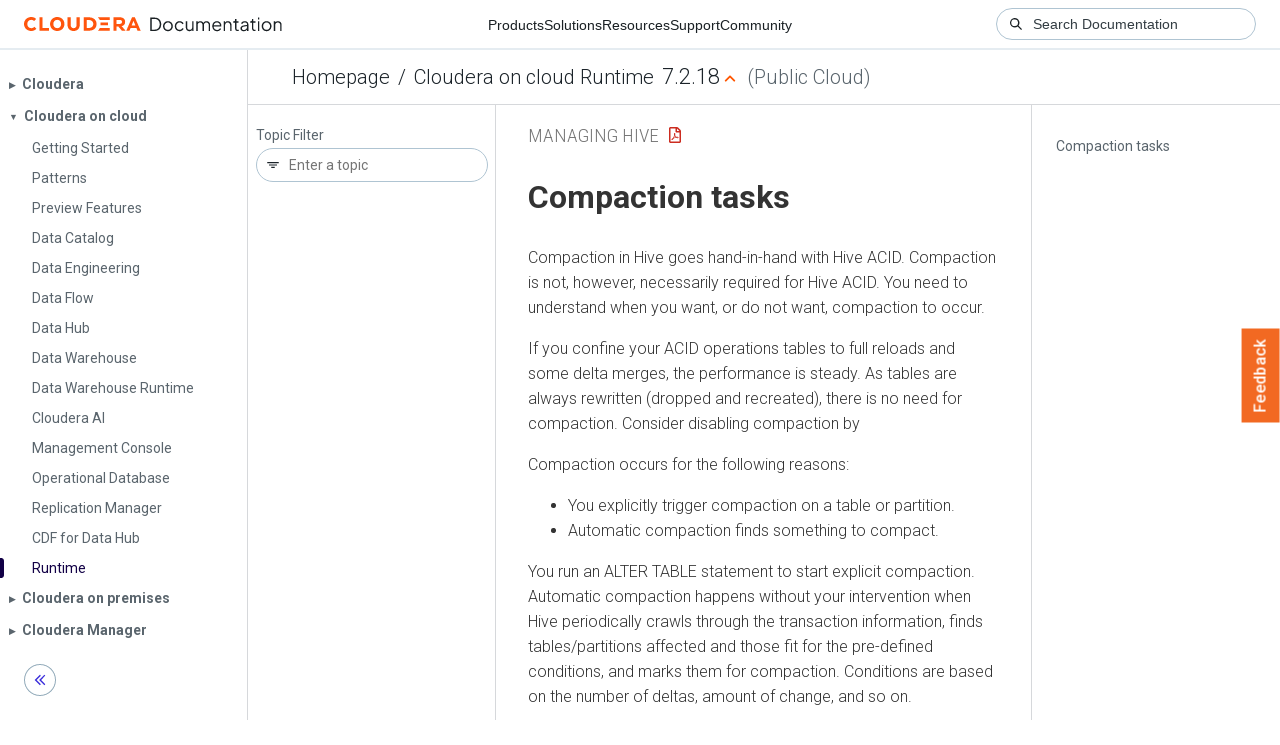

--- FILE ---
content_type: text/html
request_url: https://docs.cloudera.com/runtime/7.2.18/managing-hive/topics/hive-compaction-tasks.html
body_size: 1209
content:
<!DOCTYPE html><html lang="en"><head><meta http-equiv="Content-Type" content="text/html; charset=UTF-8"><meta charset="UTF-8"><meta name="viewport" content="width=device-width, initial-scale=1, shrink-to-fit=no"><title>Compaction tasks</title><meta name="generator" content="DITA-OT"><meta name="description" content="Compaction in Hive goes hand-in-hand with Hive ACID. Compaction is not, however, necessarily required for Hive ACID. You need to understand when you want, or do not want, compaction to occur."><meta name="prodname" content="Cloudera Runtime"><meta name="version" content="7"><meta name="release" content="2"><meta name="modification" content="18"><meta name="rights" content="© 2013–2024 Cloudera, Inc."><link rel="stylesheet" href="/common/css/main.css"><link rel="alternate" type="application/pdf" href="../hive_managing_hive.pdf"></head><body class="hg"><header class="chead"><div class="breadcrumbs"><span class="bread-home"><a href="/"><i class="fas fa-home"></i><span class="text-home">Cloudera Docs</span></a></span><span class="bread-product"></span><span class="bread-version"></span></div></header><main class="cmain"><div class="cpage"><article class="maincontent"><div class="inner-breadcrumbs"></div><div id="content" aria-labelledby="ariaid-title1">
    <h1 class="title topictitle1" id="ariaid-title1">Compaction tasks</h1>
    
    <div class="body conbody"><p class="shortdesc">Compaction in Hive goes hand-in-hand with Hive ACID. Compaction is not, however, necessarily required for Hive ACID. You need to understand
    when you want, or do not want, compaction to occur.</p>
       <p class="p">If you confine your ACID operations tables to full reloads and some delta merges, the
            performance is steady. As tables are always rewritten (dropped and recreated), there is
            no need for compaction. Consider disabling compaction by </p> <div class="p">Compaction occurs for the following reasons: <ul class="ul" id="con_gjz_4zl_2rb__ul_rmv_2cm_2rb">
                <li class="li">You explicitly trigger compaction on a table or partition. </li>
                <li class="li">Automatic compaction finds something to compact. </li>
            </ul></div><p class="p">You run an ALTER TABLE statement to start explicit compaction. Automatic compaction happens
            without your intervention when Hive periodically crawls through the transaction
            information, finds tables/partitions affected and those fit for the pre-defined
            conditions, and marks them for compaction. Conditions are based on the number of deltas,
            amount of change, and so on.</p> <p class="p">Compaction of sorted tables is not
                supported. </p><p dir="ltr" class="p">In a data pipeline, creating staging or temporary tables
                can significantly increase the compaction throughput. Avoid compaction of these
                tables.</p>
    </div>
<nav role="navigation" class="related-links"><div class="familylinks"><div class="parentlink"><strong>Parent topic:</strong> <a class="link" href="../topics/hive_hive_data_compaction.html" title="As administrator, you need to manage compaction of delta files that accumulate during data ingestion. Compaction is a process that performs critical cleanup of files.">Data compaction</a></div></div></nav></div></article></div><aside class="pubmenu"></aside></main><div class="logo"><a href="http://www.cloudera.com/"><img src="/common/img/cloudera_short_logo.png"></a></div><nav class="product-drawer"><div class="full-logo"><a href="http://www.cloudera.com/"><img src="/common/img/cloudera.png"></a></div></nav><footer></footer><script src="/common/js/main.js"></script></body></html>

--- FILE ---
content_type: text/css
request_url: https://docs.cloudera.com/common/css/main.css
body_size: 27195
content:
/*!
 * Font Awesome Free 5.10.0 by @fontawesome - https://fontawesome.com
 * License - https://fontawesome.com/license/free (Icons: CC BY 4.0, Fonts: SIL OFL 1.1, Code: MIT License)
 */@import"https://fonts.googleapis.com/css2?family=Roboto:ital,wght@0,100;0,300;0,400;0,500;0,700;0,900;1,100;1,300;1,400;1,500;1,700;1,900&family=Roboto+Mono:ital,wght@0,100;0,200;0,300;0,400;0,500;0,600;0,700;1,100;1,200;1,300;1,400;1,500;1,600;1,700&family=Roboto+Condensed:ital,wght@0,300;0,400;0,700;1,300;1,400;1,700&display=swap";.fa,.fas,.far,.fal,.fad,.fab{-moz-osx-font-smoothing:grayscale;-webkit-font-smoothing:antialiased;display:inline-block;font-style:normal;font-variant:normal;text-rendering:auto;line-height:1}.fa-lg{font-size:1.3333333333em;line-height:.75em;vertical-align:-0.0667em}.fa-xs{font-size:.75em}.fa-sm{font-size:.875em}.fa-1x{font-size:1em}.fa-2x{font-size:2em}.fa-3x{font-size:3em}.fa-4x{font-size:4em}.fa-5x{font-size:5em}.fa-6x{font-size:6em}.fa-7x{font-size:7em}.fa-8x{font-size:8em}.fa-9x{font-size:9em}.fa-10x{font-size:10em}.fa-fw{text-align:center;width:1.25em}.fa-ul{list-style-type:none;margin-left:2.5em;padding-left:0}.fa-ul>li{position:relative}.fa-li{left:-2em;position:absolute;text-align:center;width:2em;line-height:inherit}.fa-border{border:solid .08em #eee;border-radius:.1em;padding:.2em .25em .15em}.fa-pull-left{float:left}.fa-pull-right{float:right}.fa.fa-pull-left,.fas.fa-pull-left,.far.fa-pull-left,.fal.fa-pull-left,.fab.fa-pull-left{margin-right:.3em}.fa.fa-pull-right,.fas.fa-pull-right,.far.fa-pull-right,.fal.fa-pull-right,.fab.fa-pull-right{margin-left:.3em}.fa-spin{animation:fa-spin 2s infinite linear}.fa-pulse{animation:fa-spin 1s infinite steps(8)}@keyframes fa-spin{0%{transform:rotate(0deg)}100%{transform:rotate(360deg)}}.fa-rotate-90{-ms-filter:"progid:DXImageTransform.Microsoft.BasicImage(rotation=1)";transform:rotate(90deg)}.fa-rotate-180{-ms-filter:"progid:DXImageTransform.Microsoft.BasicImage(rotation=2)";transform:rotate(180deg)}.fa-rotate-270{-ms-filter:"progid:DXImageTransform.Microsoft.BasicImage(rotation=3)";transform:rotate(270deg)}.fa-flip-horizontal{-ms-filter:"progid:DXImageTransform.Microsoft.BasicImage(rotation=0, mirror=1)";transform:scale(-1, 1)}.fa-flip-vertical{-ms-filter:"progid:DXImageTransform.Microsoft.BasicImage(rotation=2, mirror=1)";transform:scale(1, -1)}.fa-flip-both,.fa-flip-horizontal.fa-flip-vertical{-ms-filter:"progid:DXImageTransform.Microsoft.BasicImage(rotation=2, mirror=1)";transform:scale(-1, -1)}:root .fa-rotate-90,:root .fa-rotate-180,:root .fa-rotate-270,:root .fa-flip-horizontal,:root .fa-flip-vertical,:root .fa-flip-both{filter:none}.fa-stack{display:inline-block;height:2em;line-height:2em;position:relative;vertical-align:middle;width:2.5em}.fa-stack-1x,.fa-stack-2x{left:0;position:absolute;text-align:center;width:100%}.fa-stack-1x{line-height:inherit}.fa-stack-2x{font-size:2em}.fa-inverse{color:#fff}.fa-500px:before{content:""}.fa-accessible-icon:before{content:""}.fa-accusoft:before{content:""}.fa-acquisitions-incorporated:before{content:""}.fa-ad:before{content:""}.fa-address-book:before{content:""}.fa-address-card:before{content:""}.fa-adjust:before{content:""}.fa-adn:before{content:""}.fa-adobe:before{content:""}.fa-adversal:before{content:""}.fa-affiliatetheme:before{content:""}.fa-air-freshener:before{content:""}.fa-airbnb:before{content:""}.fa-algolia:before{content:""}.fa-align-center:before{content:""}.fa-align-justify:before{content:""}.fa-align-left:before{content:""}.fa-align-right:before{content:""}.fa-alipay:before{content:""}.fa-allergies:before{content:""}.fa-amazon:before{content:""}.fa-amazon-pay:before{content:""}.fa-ambulance:before{content:""}.fa-american-sign-language-interpreting:before{content:""}.fa-amilia:before{content:""}.fa-anchor:before{content:""}.fa-android:before{content:""}.fa-angellist:before{content:""}.fa-angle-double-down:before{content:""}.fa-angle-double-left:before{content:""}.fa-angle-double-right:before{content:""}.fa-angle-double-up:before{content:""}.fa-angle-down:before{content:""}.fa-angle-left:before{content:""}.fa-angle-right:before{content:""}.fa-angle-up:before{content:""}.fa-angry:before{content:""}.fa-angrycreative:before{content:""}.fa-angular:before{content:""}.fa-ankh:before{content:""}.fa-app-store:before{content:""}.fa-app-store-ios:before{content:""}.fa-apper:before{content:""}.fa-apple:before{content:""}.fa-apple-alt:before{content:""}.fa-apple-pay:before{content:""}.fa-archive:before{content:""}.fa-archway:before{content:""}.fa-arrow-alt-circle-down:before{content:""}.fa-arrow-alt-circle-left:before{content:""}.fa-arrow-alt-circle-right:before{content:""}.fa-arrow-alt-circle-up:before{content:""}.fa-arrow-circle-down:before{content:""}.fa-arrow-circle-left:before{content:""}.fa-arrow-circle-right:before{content:""}.fa-arrow-circle-up:before{content:""}.fa-arrow-down:before{content:""}.fa-arrow-left:before{content:""}.fa-arrow-right:before{content:""}.fa-arrow-up:before{content:""}.fa-arrows-alt:before{content:""}.fa-arrows-alt-h:before{content:""}.fa-arrows-alt-v:before{content:""}.fa-artstation:before{content:""}.fa-assistive-listening-systems:before{content:""}.fa-asterisk:before{content:""}.fa-asymmetrik:before{content:""}.fa-at:before{content:""}.fa-atlas:before{content:""}.fa-atlassian:before{content:""}.fa-atom:before{content:""}.fa-audible:before{content:""}.fa-audio-description:before{content:""}.fa-autoprefixer:before{content:""}.fa-avianex:before{content:""}.fa-aviato:before{content:""}.fa-award:before{content:""}.fa-aws:before{content:""}.fa-baby:before{content:""}.fa-baby-carriage:before{content:""}.fa-backspace:before{content:""}.fa-backward:before{content:""}.fa-bacon:before{content:""}.fa-balance-scale:before{content:""}.fa-balance-scale-left:before{content:""}.fa-balance-scale-right:before{content:""}.fa-ban:before{content:""}.fa-band-aid:before{content:""}.fa-bandcamp:before{content:""}.fa-barcode:before{content:""}.fa-bars:before{content:""}.fa-baseball-ball:before{content:""}.fa-basketball-ball:before{content:""}.fa-bath:before{content:""}.fa-battery-empty:before{content:""}.fa-battery-full:before{content:""}.fa-battery-half:before{content:""}.fa-battery-quarter:before{content:""}.fa-battery-three-quarters:before{content:""}.fa-battle-net:before{content:""}.fa-bed:before{content:""}.fa-beer:before{content:""}.fa-behance:before{content:""}.fa-behance-square:before{content:""}.fa-bell:before{content:""}.fa-bell-slash:before{content:""}.fa-bezier-curve:before{content:""}.fa-bible:before{content:""}.fa-bicycle:before{content:""}.fa-biking:before{content:""}.fa-bimobject:before{content:""}.fa-binoculars:before{content:""}.fa-biohazard:before{content:""}.fa-birthday-cake:before{content:""}.fa-bitbucket:before{content:""}.fa-bitcoin:before{content:""}.fa-bity:before{content:""}.fa-black-tie:before{content:""}.fa-blackberry:before{content:""}.fa-blender:before{content:""}.fa-blender-phone:before{content:""}.fa-blind:before{content:""}.fa-blog:before{content:""}.fa-blogger:before{content:""}.fa-blogger-b:before{content:""}.fa-bluetooth:before{content:""}.fa-bluetooth-b:before{content:""}.fa-bold:before{content:""}.fa-bolt:before{content:""}.fa-bomb:before{content:""}.fa-bone:before{content:""}.fa-bong:before{content:""}.fa-book:before{content:""}.fa-book-dead:before{content:""}.fa-book-medical:before{content:""}.fa-book-open:before{content:""}.fa-book-reader:before{content:""}.fa-bookmark:before{content:""}.fa-bootstrap:before{content:""}.fa-border-all:before{content:""}.fa-border-none:before{content:""}.fa-border-style:before{content:""}.fa-bowling-ball:before{content:""}.fa-box:before{content:""}.fa-box-open:before{content:""}.fa-boxes:before{content:""}.fa-braille:before{content:""}.fa-brain:before{content:""}.fa-bread-slice:before{content:""}.fa-briefcase:before{content:""}.fa-briefcase-medical:before{content:""}.fa-broadcast-tower:before{content:""}.fa-broom:before{content:""}.fa-brush:before{content:""}.fa-btc:before{content:""}.fa-buffer:before{content:""}.fa-bug:before{content:""}.fa-building:before{content:""}.fa-bullhorn:before{content:""}.fa-bullseye:before{content:""}.fa-burn:before{content:""}.fa-buromobelexperte:before{content:""}.fa-bus:before{content:""}.fa-bus-alt:before{content:""}.fa-business-time:before{content:""}.fa-buysellads:before{content:""}.fa-calculator:before{content:""}.fa-calendar:before{content:""}.fa-calendar-alt:before{content:""}.fa-calendar-check:before{content:""}.fa-calendar-day:before{content:""}.fa-calendar-minus:before{content:""}.fa-calendar-plus:before{content:""}.fa-calendar-times:before{content:""}.fa-calendar-week:before{content:""}.fa-camera:before{content:""}.fa-camera-retro:before{content:""}.fa-campground:before{content:""}.fa-canadian-maple-leaf:before{content:""}.fa-candy-cane:before{content:""}.fa-cannabis:before{content:""}.fa-capsules:before{content:""}.fa-car:before{content:""}.fa-car-alt:before{content:""}.fa-car-battery:before{content:""}.fa-car-crash:before{content:""}.fa-car-side:before{content:""}.fa-caret-down:before{content:""}.fa-caret-left:before{content:""}.fa-caret-right:before{content:""}.fa-caret-square-down:before{content:""}.fa-caret-square-left:before{content:""}.fa-caret-square-right:before{content:""}.fa-caret-square-up:before{content:""}.fa-caret-up:before{content:""}.fa-carrot:before{content:""}.fa-cart-arrow-down:before{content:""}.fa-cart-plus:before{content:""}.fa-cash-register:before{content:""}.fa-cat:before{content:""}.fa-cc-amazon-pay:before{content:""}.fa-cc-amex:before{content:""}.fa-cc-apple-pay:before{content:""}.fa-cc-diners-club:before{content:""}.fa-cc-discover:before{content:""}.fa-cc-jcb:before{content:""}.fa-cc-mastercard:before{content:""}.fa-cc-paypal:before{content:""}.fa-cc-stripe:before{content:""}.fa-cc-visa:before{content:""}.fa-centercode:before{content:""}.fa-centos:before{content:""}.fa-certificate:before{content:""}.fa-chair:before{content:""}.fa-chalkboard:before{content:""}.fa-chalkboard-teacher:before{content:""}.fa-charging-station:before{content:""}.fa-chart-area:before{content:""}.fa-chart-bar:before{content:""}.fa-chart-line:before{content:""}.fa-chart-pie:before{content:""}.fa-check:before{content:""}.fa-check-circle:before{content:""}.fa-check-double:before{content:""}.fa-check-square:before{content:""}.fa-cheese:before{content:""}.fa-chess:before{content:""}.fa-chess-bishop:before{content:""}.fa-chess-board:before{content:""}.fa-chess-king:before{content:""}.fa-chess-knight:before{content:""}.fa-chess-pawn:before{content:""}.fa-chess-queen:before{content:""}.fa-chess-rook:before{content:""}.fa-chevron-circle-down:before{content:""}.fa-chevron-circle-left:before{content:""}.fa-chevron-circle-right:before{content:""}.fa-chevron-circle-up:before{content:""}.fa-chevron-down:before{content:""}.fa-chevron-left:before{content:""}.fa-chevron-right:before{content:""}.fa-chevron-up:before{content:""}.fa-child:before{content:""}.fa-chrome:before{content:""}.fa-chromecast:before{content:""}.fa-church:before{content:""}.fa-circle:before{content:""}.fa-circle-notch:before{content:""}.fa-city:before{content:""}.fa-clinic-medical:before{content:""}.fa-clipboard:before{content:""}.fa-clipboard-check:before{content:""}.fa-clipboard-list:before{content:""}.fa-clock:before{content:""}.fa-clone:before{content:""}.fa-closed-captioning:before{content:""}.fa-cloud:before{content:""}.fa-cloud-download-alt:before{content:""}.fa-cloud-meatball:before{content:""}.fa-cloud-moon:before{content:""}.fa-cloud-moon-rain:before{content:""}.fa-cloud-rain:before{content:""}.fa-cloud-showers-heavy:before{content:""}.fa-cloud-sun:before{content:""}.fa-cloud-sun-rain:before{content:""}.fa-cloud-upload-alt:before{content:""}.fa-cloudscale:before{content:""}.fa-cloudsmith:before{content:""}.fa-cloudversify:before{content:""}.fa-cocktail:before{content:""}.fa-code:before{content:""}.fa-code-branch:before{content:""}.fa-codepen:before{content:""}.fa-codiepie:before{content:""}.fa-coffee:before{content:""}.fa-cog:before{content:""}.fa-cogs:before{content:""}.fa-coins:before{content:""}.fa-columns:before{content:""}.fa-comment:before{content:""}.fa-comment-alt:before{content:""}.fa-comment-dollar:before{content:""}.fa-comment-dots:before{content:""}.fa-comment-medical:before{content:""}.fa-comment-slash:before{content:""}.fa-comments:before{content:""}.fa-comments-dollar:before{content:""}.fa-compact-disc:before{content:""}.fa-compass:before{content:""}.fa-compress:before{content:""}.fa-compress-arrows-alt:before{content:""}.fa-concierge-bell:before{content:""}.fa-confluence:before{content:""}.fa-connectdevelop:before{content:""}.fa-contao:before{content:""}.fa-cookie:before{content:""}.fa-cookie-bite:before{content:""}.fa-copy:before{content:""}.fa-copyright:before{content:""}.fa-cotton-bureau:before{content:""}.fa-couch:before{content:""}.fa-cpanel:before{content:""}.fa-creative-commons:before{content:""}.fa-creative-commons-by:before{content:""}.fa-creative-commons-nc:before{content:""}.fa-creative-commons-nc-eu:before{content:""}.fa-creative-commons-nc-jp:before{content:""}.fa-creative-commons-nd:before{content:""}.fa-creative-commons-pd:before{content:""}.fa-creative-commons-pd-alt:before{content:""}.fa-creative-commons-remix:before{content:""}.fa-creative-commons-sa:before{content:""}.fa-creative-commons-sampling:before{content:""}.fa-creative-commons-sampling-plus:before{content:""}.fa-creative-commons-share:before{content:""}.fa-creative-commons-zero:before{content:""}.fa-credit-card:before{content:""}.fa-critical-role:before{content:""}.fa-crop:before{content:""}.fa-crop-alt:before{content:""}.fa-cross:before{content:""}.fa-crosshairs:before{content:""}.fa-crow:before{content:""}.fa-crown:before{content:""}.fa-crutch:before{content:""}.fa-css3:before{content:""}.fa-css3-alt:before{content:""}.fa-cube:before{content:""}.fa-cubes:before{content:""}.fa-cut:before{content:""}.fa-cuttlefish:before{content:""}.fa-d-and-d:before{content:""}.fa-d-and-d-beyond:before{content:""}.fa-dashcube:before{content:""}.fa-database:before{content:""}.fa-deaf:before{content:""}.fa-delicious:before{content:""}.fa-democrat:before{content:""}.fa-deploydog:before{content:""}.fa-deskpro:before{content:""}.fa-desktop:before{content:""}.fa-dev:before{content:""}.fa-deviantart:before{content:""}.fa-dharmachakra:before{content:""}.fa-dhl:before{content:""}.fa-diagnoses:before{content:""}.fa-diaspora:before{content:""}.fa-dice:before{content:""}.fa-dice-d20:before{content:""}.fa-dice-d6:before{content:""}.fa-dice-five:before{content:""}.fa-dice-four:before{content:""}.fa-dice-one:before{content:""}.fa-dice-six:before{content:""}.fa-dice-three:before{content:""}.fa-dice-two:before{content:""}.fa-digg:before{content:""}.fa-digital-ocean:before{content:""}.fa-digital-tachograph:before{content:""}.fa-directions:before{content:""}.fa-discord:before{content:""}.fa-discourse:before{content:""}.fa-divide:before{content:""}.fa-dizzy:before{content:""}.fa-dna:before{content:""}.fa-dochub:before{content:""}.fa-docker:before{content:""}.fa-dog:before{content:""}.fa-dollar-sign:before{content:""}.fa-dolly:before{content:""}.fa-dolly-flatbed:before{content:""}.fa-donate:before{content:""}.fa-door-closed:before{content:""}.fa-door-open:before{content:""}.fa-dot-circle:before{content:""}.fa-dove:before{content:""}.fa-download:before{content:""}.fa-draft2digital:before{content:""}.fa-drafting-compass:before{content:""}.fa-dragon:before{content:""}.fa-draw-polygon:before{content:""}.fa-dribbble:before{content:""}.fa-dribbble-square:before{content:""}.fa-dropbox:before{content:""}.fa-drum:before{content:""}.fa-drum-steelpan:before{content:""}.fa-drumstick-bite:before{content:""}.fa-drupal:before{content:""}.fa-dumbbell:before{content:""}.fa-dumpster:before{content:""}.fa-dumpster-fire:before{content:""}.fa-dungeon:before{content:""}.fa-dyalog:before{content:""}.fa-earlybirds:before{content:""}.fa-ebay:before{content:""}.fa-edge:before{content:""}.fa-edit:before{content:""}.fa-egg:before{content:""}.fa-eject:before{content:""}.fa-elementor:before{content:""}.fa-ellipsis-h:before{content:""}.fa-ellipsis-v:before{content:""}.fa-ello:before{content:""}.fa-ember:before{content:""}.fa-empire:before{content:""}.fa-envelope:before{content:""}.fa-envelope-open:before{content:""}.fa-envelope-open-text:before{content:""}.fa-envelope-square:before{content:""}.fa-envira:before{content:""}.fa-equals:before{content:""}.fa-eraser:before{content:""}.fa-erlang:before{content:""}.fa-ethereum:before{content:""}.fa-ethernet:before{content:""}.fa-etsy:before{content:""}.fa-euro-sign:before{content:""}.fa-evernote:before{content:""}.fa-exchange-alt:before{content:""}.fa-exclamation:before{content:""}.fa-exclamation-circle:before{content:""}.fa-exclamation-triangle:before{content:""}.fa-expand:before{content:""}.fa-expand-arrows-alt:before{content:""}.fa-expeditedssl:before{content:""}.fa-external-link-alt:before{content:""}.fa-external-link-square-alt:before{content:""}.fa-eye:before{content:""}.fa-eye-dropper:before{content:""}.fa-eye-slash:before{content:""}.fa-facebook:before{content:""}.fa-facebook-f:before{content:""}.fa-facebook-messenger:before{content:""}.fa-facebook-square:before{content:""}.fa-fan:before{content:""}.fa-fantasy-flight-games:before{content:""}.fa-fast-backward:before{content:""}.fa-fast-forward:before{content:""}.fa-fax:before{content:""}.fa-feather:before{content:""}.fa-feather-alt:before{content:""}.fa-fedex:before{content:""}.fa-fedora:before{content:""}.fa-female:before{content:""}.fa-fighter-jet:before{content:""}.fa-figma:before{content:""}.fa-file:before{content:""}.fa-file-alt:before{content:""}.fa-file-archive:before{content:""}.fa-file-audio:before{content:""}.fa-file-code:before{content:""}.fa-file-contract:before{content:""}.fa-file-csv:before{content:""}.fa-file-download:before{content:""}.fa-file-excel:before{content:""}.fa-file-export:before{content:""}.fa-file-image:before{content:""}.fa-file-import:before{content:""}.fa-file-invoice:before{content:""}.fa-file-invoice-dollar:before{content:""}.fa-file-medical:before{content:""}.fa-file-medical-alt:before{content:""}.fa-file-pdf:before{content:""}.fa-file-powerpoint:before{content:""}.fa-file-prescription:before{content:""}.fa-file-signature:before{content:""}.fa-file-upload:before{content:""}.fa-file-video:before{content:""}.fa-file-word:before{content:""}.fa-fill:before{content:""}.fa-fill-drip:before{content:""}.fa-film:before{content:""}.fa-filter:before{content:""}.fa-fingerprint:before{content:""}.fa-fire:before{content:""}.fa-fire-alt:before{content:""}.fa-fire-extinguisher:before{content:""}.fa-firefox:before{content:""}.fa-first-aid:before{content:""}.fa-first-order:before{content:""}.fa-first-order-alt:before{content:""}.fa-firstdraft:before{content:""}.fa-fish:before{content:""}.fa-fist-raised:before{content:""}.fa-flag:before{content:""}.fa-flag-checkered:before{content:""}.fa-flag-usa:before{content:""}.fa-flask:before{content:""}.fa-flickr:before{content:""}.fa-flipboard:before{content:""}.fa-flushed:before{content:""}.fa-fly:before{content:""}.fa-folder:before{content:""}.fa-folder-minus:before{content:""}.fa-folder-open:before{content:""}.fa-folder-plus:before{content:""}.fa-font:before{content:""}.fa-font-awesome:before{content:""}.fa-font-awesome-alt:before{content:""}.fa-font-awesome-flag:before{content:""}.fa-font-awesome-logo-full:before{content:""}.fa-fonticons:before{content:""}.fa-fonticons-fi:before{content:""}.fa-football-ball:before{content:""}.fa-fort-awesome:before{content:""}.fa-fort-awesome-alt:before{content:""}.fa-forumbee:before{content:""}.fa-forward:before{content:""}.fa-foursquare:before{content:""}.fa-free-code-camp:before{content:""}.fa-freebsd:before{content:""}.fa-frog:before{content:""}.fa-frown:before{content:""}.fa-frown-open:before{content:""}.fa-fulcrum:before{content:""}.fa-funnel-dollar:before{content:""}.fa-futbol:before{content:""}.fa-galactic-republic:before{content:""}.fa-galactic-senate:before{content:""}.fa-gamepad:before{content:""}.fa-gas-pump:before{content:""}.fa-gavel:before{content:""}.fa-gem:before{content:""}.fa-genderless:before{content:""}.fa-get-pocket:before{content:""}.fa-gg:before{content:""}.fa-gg-circle:before{content:""}.fa-ghost:before{content:""}.fa-gift:before{content:""}.fa-gifts:before{content:""}.fa-git:before{content:""}.fa-git-alt:before{content:""}.fa-git-square:before{content:""}.fa-github:before{content:""}.fa-github-alt:before{content:""}.fa-github-square:before{content:""}.fa-gitkraken:before{content:""}.fa-gitlab:before{content:""}.fa-gitter:before{content:""}.fa-glass-cheers:before{content:""}.fa-glass-martini:before{content:""}.fa-glass-martini-alt:before{content:""}.fa-glass-whiskey:before{content:""}.fa-glasses:before{content:""}.fa-glide:before{content:""}.fa-glide-g:before{content:""}.fa-globe:before{content:""}.fa-globe-africa:before{content:""}.fa-globe-americas:before{content:""}.fa-globe-asia:before{content:""}.fa-globe-europe:before{content:""}.fa-gofore:before{content:""}.fa-golf-ball:before{content:""}.fa-goodreads:before{content:""}.fa-goodreads-g:before{content:""}.fa-google:before{content:""}.fa-google-drive:before{content:""}.fa-google-play:before{content:""}.fa-google-plus:before{content:""}.fa-google-plus-g:before{content:""}.fa-google-plus-square:before{content:""}.fa-google-wallet:before{content:""}.fa-gopuram:before{content:""}.fa-graduation-cap:before{content:""}.fa-gratipay:before{content:""}.fa-grav:before{content:""}.fa-greater-than:before{content:""}.fa-greater-than-equal:before{content:""}.fa-grimace:before{content:""}.fa-grin:before{content:""}.fa-grin-alt:before{content:""}.fa-grin-beam:before{content:""}.fa-grin-beam-sweat:before{content:""}.fa-grin-hearts:before{content:""}.fa-grin-squint:before{content:""}.fa-grin-squint-tears:before{content:""}.fa-grin-stars:before{content:""}.fa-grin-tears:before{content:""}.fa-grin-tongue:before{content:""}.fa-grin-tongue-squint:before{content:""}.fa-grin-tongue-wink:before{content:""}.fa-grin-wink:before{content:""}.fa-grip-horizontal:before{content:""}.fa-grip-lines:before{content:""}.fa-grip-lines-vertical:before{content:""}.fa-grip-vertical:before{content:""}.fa-gripfire:before{content:""}.fa-grunt:before{content:""}.fa-guitar:before{content:""}.fa-gulp:before{content:""}.fa-h-square:before{content:""}.fa-hacker-news:before{content:""}.fa-hacker-news-square:before{content:""}.fa-hackerrank:before{content:""}.fa-hamburger:before{content:""}.fa-hammer:before{content:""}.fa-hamsa:before{content:""}.fa-hand-holding:before{content:""}.fa-hand-holding-heart:before{content:""}.fa-hand-holding-usd:before{content:""}.fa-hand-lizard:before{content:""}.fa-hand-middle-finger:before{content:""}.fa-hand-paper:before{content:""}.fa-hand-peace:before{content:""}.fa-hand-point-down:before{content:""}.fa-hand-point-left:before{content:""}.fa-hand-point-right:before{content:""}.fa-hand-point-up:before{content:""}.fa-hand-pointer:before{content:""}.fa-hand-rock:before{content:""}.fa-hand-scissors:before{content:""}.fa-hand-spock:before{content:""}.fa-hands:before{content:""}.fa-hands-helping:before{content:""}.fa-handshake:before{content:""}.fa-hanukiah:before{content:""}.fa-hard-hat:before{content:""}.fa-hashtag:before{content:""}.fa-hat-wizard:before{content:""}.fa-haykal:before{content:""}.fa-hdd:before{content:""}.fa-heading:before{content:""}.fa-headphones:before{content:""}.fa-headphones-alt:before{content:""}.fa-headset:before{content:""}.fa-heart:before{content:""}.fa-heart-broken:before{content:""}.fa-heartbeat:before{content:""}.fa-helicopter:before{content:""}.fa-highlighter:before{content:""}.fa-hiking:before{content:""}.fa-hippo:before{content:""}.fa-hips:before{content:""}.fa-hire-a-helper:before{content:""}.fa-history:before{content:""}.fa-hockey-puck:before{content:""}.fa-holly-berry:before{content:""}.fa-home:before{content:""}.fa-hooli:before{content:""}.fa-hornbill:before{content:""}.fa-horse:before{content:""}.fa-horse-head:before{content:""}.fa-hospital:before{content:""}.fa-hospital-alt:before{content:""}.fa-hospital-symbol:before{content:""}.fa-hot-tub:before{content:""}.fa-hotdog:before{content:""}.fa-hotel:before{content:""}.fa-hotjar:before{content:""}.fa-hourglass:before{content:""}.fa-hourglass-end:before{content:""}.fa-hourglass-half:before{content:""}.fa-hourglass-start:before{content:""}.fa-house-damage:before{content:""}.fa-houzz:before{content:""}.fa-hryvnia:before{content:""}.fa-html5:before{content:""}.fa-hubspot:before{content:""}.fa-i-cursor:before{content:""}.fa-ice-cream:before{content:""}.fa-icicles:before{content:""}.fa-icons:before{content:""}.fa-id-badge:before{content:""}.fa-id-card:before{content:""}.fa-id-card-alt:before{content:""}.fa-igloo:before{content:""}.fa-image:before{content:""}.fa-images:before{content:""}.fa-imdb:before{content:""}.fa-inbox:before{content:""}.fa-indent:before{content:""}.fa-industry:before{content:""}.fa-infinity:before{content:""}.fa-info:before{content:""}.fa-info-circle:before{content:""}.fa-instagram:before{content:""}.fa-intercom:before{content:""}.fa-internet-explorer:before{content:""}.fa-invision:before{content:""}.fa-ioxhost:before{content:""}.fa-italic:before{content:""}.fa-itch-io:before{content:""}.fa-itunes:before{content:""}.fa-itunes-note:before{content:""}.fa-java:before{content:""}.fa-jedi:before{content:""}.fa-jedi-order:before{content:""}.fa-jenkins:before{content:""}.fa-jira:before{content:""}.fa-joget:before{content:""}.fa-joint:before{content:""}.fa-joomla:before{content:""}.fa-journal-whills:before{content:""}.fa-js:before{content:""}.fa-js-square:before{content:""}.fa-jsfiddle:before{content:""}.fa-kaaba:before{content:""}.fa-kaggle:before{content:""}.fa-key:before{content:""}.fa-keybase:before{content:""}.fa-keyboard:before{content:""}.fa-keycdn:before{content:""}.fa-khanda:before{content:""}.fa-kickstarter:before{content:""}.fa-kickstarter-k:before{content:""}.fa-kiss:before{content:""}.fa-kiss-beam:before{content:""}.fa-kiss-wink-heart:before{content:""}.fa-kiwi-bird:before{content:""}.fa-korvue:before{content:""}.fa-landmark:before{content:""}.fa-language:before{content:""}.fa-laptop:before{content:""}.fa-laptop-code:before{content:""}.fa-laptop-medical:before{content:""}.fa-laravel:before{content:""}.fa-lastfm:before{content:""}.fa-lastfm-square:before{content:""}.fa-laugh:before{content:""}.fa-laugh-beam:before{content:""}.fa-laugh-squint:before{content:""}.fa-laugh-wink:before{content:""}.fa-layer-group:before{content:""}.fa-leaf:before{content:""}.fa-leanpub:before{content:""}.fa-lemon:before{content:""}.fa-less:before{content:""}.fa-less-than:before{content:""}.fa-less-than-equal:before{content:""}.fa-level-down-alt:before{content:""}.fa-level-up-alt:before{content:""}.fa-life-ring:before{content:""}.fa-lightbulb:before{content:""}.fa-line:before{content:""}.fa-link:before{content:""}.fa-linkedin:before{content:""}.fa-linkedin-in:before{content:""}.fa-linode:before{content:""}.fa-linux:before{content:""}.fa-lira-sign:before{content:""}.fa-list:before{content:""}.fa-list-alt:before{content:""}.fa-list-ol:before{content:""}.fa-list-ul:before{content:""}.fa-location-arrow:before{content:""}.fa-lock:before{content:""}.fa-lock-open:before{content:""}.fa-long-arrow-alt-down:before{content:""}.fa-long-arrow-alt-left:before{content:""}.fa-long-arrow-alt-right:before{content:""}.fa-long-arrow-alt-up:before{content:""}.fa-low-vision:before{content:""}.fa-luggage-cart:before{content:""}.fa-lyft:before{content:""}.fa-magento:before{content:""}.fa-magic:before{content:""}.fa-magnet:before{content:""}.fa-mail-bulk:before{content:""}.fa-mailchimp:before{content:""}.fa-male:before{content:""}.fa-mandalorian:before{content:""}.fa-map:before{content:""}.fa-map-marked:before{content:""}.fa-map-marked-alt:before{content:""}.fa-map-marker:before{content:""}.fa-map-marker-alt:before{content:""}.fa-map-pin:before{content:""}.fa-map-signs:before{content:""}.fa-markdown:before{content:""}.fa-marker:before{content:""}.fa-mars:before{content:""}.fa-mars-double:before{content:""}.fa-mars-stroke:before{content:""}.fa-mars-stroke-h:before{content:""}.fa-mars-stroke-v:before{content:""}.fa-mask:before{content:""}.fa-mastodon:before{content:""}.fa-maxcdn:before{content:""}.fa-medal:before{content:""}.fa-medapps:before{content:""}.fa-medium:before{content:""}.fa-medium-m:before{content:""}.fa-medkit:before{content:""}.fa-medrt:before{content:""}.fa-meetup:before{content:""}.fa-megaport:before{content:""}.fa-meh:before{content:""}.fa-meh-blank:before{content:""}.fa-meh-rolling-eyes:before{content:""}.fa-memory:before{content:""}.fa-mendeley:before{content:""}.fa-menorah:before{content:""}.fa-mercury:before{content:""}.fa-meteor:before{content:""}.fa-microchip:before{content:""}.fa-microphone:before{content:""}.fa-microphone-alt:before{content:""}.fa-microphone-alt-slash:before{content:""}.fa-microphone-slash:before{content:""}.fa-microscope:before{content:""}.fa-microsoft:before{content:""}.fa-minus:before{content:""}.fa-minus-circle:before{content:""}.fa-minus-square:before{content:""}.fa-mitten:before{content:""}.fa-mix:before{content:""}.fa-mixcloud:before{content:""}.fa-mizuni:before{content:""}.fa-mobile:before{content:""}.fa-mobile-alt:before{content:""}.fa-modx:before{content:""}.fa-monero:before{content:""}.fa-money-bill:before{content:""}.fa-money-bill-alt:before{content:""}.fa-money-bill-wave:before{content:""}.fa-money-bill-wave-alt:before{content:""}.fa-money-check:before{content:""}.fa-money-check-alt:before{content:""}.fa-monument:before{content:""}.fa-moon:before{content:""}.fa-mortar-pestle:before{content:""}.fa-mosque:before{content:""}.fa-motorcycle:before{content:""}.fa-mountain:before{content:""}.fa-mouse-pointer:before{content:""}.fa-mug-hot:before{content:""}.fa-music:before{content:""}.fa-napster:before{content:""}.fa-neos:before{content:""}.fa-network-wired:before{content:""}.fa-neuter:before{content:""}.fa-newspaper:before{content:""}.fa-nimblr:before{content:""}.fa-node:before{content:""}.fa-node-js:before{content:""}.fa-not-equal:before{content:""}.fa-notes-medical:before{content:""}.fa-npm:before{content:""}.fa-ns8:before{content:""}.fa-nutritionix:before{content:""}.fa-object-group:before{content:""}.fa-object-ungroup:before{content:""}.fa-odnoklassniki:before{content:""}.fa-odnoklassniki-square:before{content:""}.fa-oil-can:before{content:""}.fa-old-republic:before{content:""}.fa-om:before{content:""}.fa-opencart:before{content:""}.fa-openid:before{content:""}.fa-opera:before{content:""}.fa-optin-monster:before{content:""}.fa-osi:before{content:""}.fa-otter:before{content:""}.fa-outdent:before{content:""}.fa-page4:before{content:""}.fa-pagelines:before{content:""}.fa-pager:before{content:""}.fa-paint-brush:before{content:""}.fa-paint-roller:before{content:""}.fa-palette:before{content:""}.fa-palfed:before{content:""}.fa-pallet:before{content:""}.fa-paper-plane:before{content:""}.fa-paperclip:before{content:""}.fa-parachute-box:before{content:""}.fa-paragraph:before{content:""}.fa-parking:before{content:""}.fa-passport:before{content:""}.fa-pastafarianism:before{content:""}.fa-paste:before{content:""}.fa-patreon:before{content:""}.fa-pause:before{content:""}.fa-pause-circle:before{content:""}.fa-paw:before{content:""}.fa-paypal:before{content:""}.fa-peace:before{content:""}.fa-pen:before{content:""}.fa-pen-alt:before{content:""}.fa-pen-fancy:before{content:""}.fa-pen-nib:before{content:""}.fa-pen-square:before{content:""}.fa-pencil-alt:before{content:""}.fa-pencil-ruler:before{content:""}.fa-penny-arcade:before{content:""}.fa-people-carry:before{content:""}.fa-pepper-hot:before{content:""}.fa-percent:before{content:""}.fa-percentage:before{content:""}.fa-periscope:before{content:""}.fa-person-booth:before{content:""}.fa-phabricator:before{content:""}.fa-phoenix-framework:before{content:""}.fa-phoenix-squadron:before{content:""}.fa-phone:before{content:""}.fa-phone-alt:before{content:""}.fa-phone-slash:before{content:""}.fa-phone-square:before{content:""}.fa-phone-square-alt:before{content:""}.fa-phone-volume:before{content:""}.fa-photo-video:before{content:""}.fa-php:before{content:""}.fa-pied-piper:before{content:""}.fa-pied-piper-alt:before{content:""}.fa-pied-piper-hat:before{content:""}.fa-pied-piper-pp:before{content:""}.fa-piggy-bank:before{content:""}.fa-pills:before{content:""}.fa-pinterest:before{content:""}.fa-pinterest-p:before{content:""}.fa-pinterest-square:before{content:""}.fa-pizza-slice:before{content:""}.fa-place-of-worship:before{content:""}.fa-plane:before{content:""}.fa-plane-arrival:before{content:""}.fa-plane-departure:before{content:""}.fa-play:before{content:""}.fa-play-circle:before{content:""}.fa-playstation:before{content:""}.fa-plug:before{content:""}.fa-plus:before{content:""}.fa-plus-circle:before{content:""}.fa-plus-square:before{content:""}.fa-podcast:before{content:""}.fa-poll:before{content:""}.fa-poll-h:before{content:""}.fa-poo:before{content:""}.fa-poo-storm:before{content:""}.fa-poop:before{content:""}.fa-portrait:before{content:""}.fa-pound-sign:before{content:""}.fa-power-off:before{content:""}.fa-pray:before{content:""}.fa-praying-hands:before{content:""}.fa-prescription:before{content:""}.fa-prescription-bottle:before{content:""}.fa-prescription-bottle-alt:before{content:""}.fa-print:before{content:""}.fa-procedures:before{content:""}.fa-product-hunt:before{content:""}.fa-project-diagram:before{content:""}.fa-pushed:before{content:""}.fa-puzzle-piece:before{content:""}.fa-python:before{content:""}.fa-qq:before{content:""}.fa-qrcode:before{content:""}.fa-question:before{content:""}.fa-question-circle:before{content:""}.fa-quidditch:before{content:""}.fa-quinscape:before{content:""}.fa-quora:before{content:""}.fa-quote-left:before{content:""}.fa-quote-right:before{content:""}.fa-quran:before{content:""}.fa-r-project:before{content:""}.fa-radiation:before{content:""}.fa-radiation-alt:before{content:""}.fa-rainbow:before{content:""}.fa-random:before{content:""}.fa-raspberry-pi:before{content:""}.fa-ravelry:before{content:""}.fa-react:before{content:""}.fa-reacteurope:before{content:""}.fa-readme:before{content:""}.fa-rebel:before{content:""}.fa-receipt:before{content:""}.fa-recycle:before{content:""}.fa-red-river:before{content:""}.fa-reddit:before{content:""}.fa-reddit-alien:before{content:""}.fa-reddit-square:before{content:""}.fa-redhat:before{content:""}.fa-redo:before{content:""}.fa-redo-alt:before{content:""}.fa-registered:before{content:""}.fa-remove-format:before{content:""}.fa-renren:before{content:""}.fa-reply:before{content:""}.fa-reply-all:before{content:""}.fa-replyd:before{content:""}.fa-republican:before{content:""}.fa-researchgate:before{content:""}.fa-resolving:before{content:""}.fa-restroom:before{content:""}.fa-retweet:before{content:""}.fa-rev:before{content:""}.fa-ribbon:before{content:""}.fa-ring:before{content:""}.fa-road:before{content:""}.fa-robot:before{content:""}.fa-rocket:before{content:""}.fa-rocketchat:before{content:""}.fa-rockrms:before{content:""}.fa-route:before{content:""}.fa-rss:before{content:""}.fa-rss-square:before{content:""}.fa-ruble-sign:before{content:""}.fa-ruler:before{content:""}.fa-ruler-combined:before{content:""}.fa-ruler-horizontal:before{content:""}.fa-ruler-vertical:before{content:""}.fa-running:before{content:""}.fa-rupee-sign:before{content:""}.fa-sad-cry:before{content:""}.fa-sad-tear:before{content:""}.fa-safari:before{content:""}.fa-salesforce:before{content:""}.fa-sass:before{content:""}.fa-satellite:before{content:""}.fa-satellite-dish:before{content:""}.fa-save:before{content:""}.fa-schlix:before{content:""}.fa-school:before{content:""}.fa-screwdriver:before{content:""}.fa-scribd:before{content:""}.fa-scroll:before{content:""}.fa-sd-card:before{content:""}.fa-search:before{content:""}.fa-search-dollar:before{content:""}.fa-search-location:before{content:""}.fa-search-minus:before{content:""}.fa-search-plus:before{content:""}.fa-searchengin:before{content:""}.fa-seedling:before{content:""}.fa-sellcast:before{content:""}.fa-sellsy:before{content:""}.fa-server:before{content:""}.fa-servicestack:before{content:""}.fa-shapes:before{content:""}.fa-share:before{content:""}.fa-share-alt:before{content:""}.fa-share-alt-square:before{content:""}.fa-share-square:before{content:""}.fa-shekel-sign:before{content:""}.fa-shield-alt:before{content:""}.fa-ship:before{content:""}.fa-shipping-fast:before{content:""}.fa-shirtsinbulk:before{content:""}.fa-shoe-prints:before{content:""}.fa-shopping-bag:before{content:""}.fa-shopping-basket:before{content:""}.fa-shopping-cart:before{content:""}.fa-shopware:before{content:""}.fa-shower:before{content:""}.fa-shuttle-van:before{content:""}.fa-sign:before{content:""}.fa-sign-in-alt:before{content:""}.fa-sign-language:before{content:""}.fa-sign-out-alt:before{content:""}.fa-signal:before{content:""}.fa-signature:before{content:""}.fa-sim-card:before{content:""}.fa-simplybuilt:before{content:""}.fa-sistrix:before{content:""}.fa-sitemap:before{content:""}.fa-sith:before{content:""}.fa-skating:before{content:""}.fa-sketch:before{content:""}.fa-skiing:before{content:""}.fa-skiing-nordic:before{content:""}.fa-skull:before{content:""}.fa-skull-crossbones:before{content:""}.fa-skyatlas:before{content:""}.fa-skype:before{content:""}.fa-slack:before{content:""}.fa-slack-hash:before{content:""}.fa-slash:before{content:""}.fa-sleigh:before{content:""}.fa-sliders-h:before{content:""}.fa-slideshare:before{content:""}.fa-smile:before{content:""}.fa-smile-beam:before{content:""}.fa-smile-wink:before{content:""}.fa-smog:before{content:""}.fa-smoking:before{content:""}.fa-smoking-ban:before{content:""}.fa-sms:before{content:""}.fa-snapchat:before{content:""}.fa-snapchat-ghost:before{content:""}.fa-snapchat-square:before{content:""}.fa-snowboarding:before{content:""}.fa-snowflake:before{content:""}.fa-snowman:before{content:""}.fa-snowplow:before{content:""}.fa-socks:before{content:""}.fa-solar-panel:before{content:""}.fa-sort:before{content:""}.fa-sort-alpha-down:before{content:""}.fa-sort-alpha-down-alt:before{content:""}.fa-sort-alpha-up:before{content:""}.fa-sort-alpha-up-alt:before{content:""}.fa-sort-amount-down:before{content:""}.fa-sort-amount-down-alt:before{content:""}.fa-sort-amount-up:before{content:""}.fa-sort-amount-up-alt:before{content:""}.fa-sort-down:before{content:""}.fa-sort-numeric-down:before{content:""}.fa-sort-numeric-down-alt:before{content:""}.fa-sort-numeric-up:before{content:""}.fa-sort-numeric-up-alt:before{content:""}.fa-sort-up:before{content:""}.fa-soundcloud:before{content:""}.fa-sourcetree:before{content:""}.fa-spa:before{content:""}.fa-space-shuttle:before{content:""}.fa-speakap:before{content:""}.fa-speaker-deck:before{content:""}.fa-spell-check:before{content:""}.fa-spider:before{content:""}.fa-spinner:before{content:""}.fa-splotch:before{content:""}.fa-spotify:before{content:""}.fa-spray-can:before{content:""}.fa-square:before{content:""}.fa-square-full:before{content:""}.fa-square-root-alt:before{content:""}.fa-squarespace:before{content:""}.fa-stack-exchange:before{content:""}.fa-stack-overflow:before{content:""}.fa-stackpath:before{content:""}.fa-stamp:before{content:""}.fa-star:before{content:""}.fa-star-and-crescent:before{content:""}.fa-star-half:before{content:""}.fa-star-half-alt:before{content:""}.fa-star-of-david:before{content:""}.fa-star-of-life:before{content:""}.fa-staylinked:before{content:""}.fa-steam:before{content:""}.fa-steam-square:before{content:""}.fa-steam-symbol:before{content:""}.fa-step-backward:before{content:""}.fa-step-forward:before{content:""}.fa-stethoscope:before{content:""}.fa-sticker-mule:before{content:""}.fa-sticky-note:before{content:""}.fa-stop:before{content:""}.fa-stop-circle:before{content:""}.fa-stopwatch:before{content:""}.fa-store:before{content:""}.fa-store-alt:before{content:""}.fa-strava:before{content:""}.fa-stream:before{content:""}.fa-street-view:before{content:""}.fa-strikethrough:before{content:""}.fa-stripe:before{content:""}.fa-stripe-s:before{content:""}.fa-stroopwafel:before{content:""}.fa-studiovinari:before{content:""}.fa-stumbleupon:before{content:""}.fa-stumbleupon-circle:before{content:""}.fa-subscript:before{content:""}.fa-subway:before{content:""}.fa-suitcase:before{content:""}.fa-suitcase-rolling:before{content:""}.fa-sun:before{content:""}.fa-superpowers:before{content:""}.fa-superscript:before{content:""}.fa-supple:before{content:""}.fa-surprise:before{content:""}.fa-suse:before{content:""}.fa-swatchbook:before{content:""}.fa-swimmer:before{content:""}.fa-swimming-pool:before{content:""}.fa-symfony:before{content:""}.fa-synagogue:before{content:""}.fa-sync:before{content:""}.fa-sync-alt:before{content:""}.fa-syringe:before{content:""}.fa-table:before{content:""}.fa-table-tennis:before{content:""}.fa-tablet:before{content:""}.fa-tablet-alt:before{content:""}.fa-tablets:before{content:""}.fa-tachometer-alt:before{content:""}.fa-tag:before{content:""}.fa-tags:before{content:""}.fa-tape:before{content:""}.fa-tasks:before{content:""}.fa-taxi:before{content:""}.fa-teamspeak:before{content:""}.fa-teeth:before{content:""}.fa-teeth-open:before{content:""}.fa-telegram:before{content:""}.fa-telegram-plane:before{content:""}.fa-temperature-high:before{content:""}.fa-temperature-low:before{content:""}.fa-tencent-weibo:before{content:""}.fa-tenge:before{content:""}.fa-terminal:before{content:""}.fa-text-height:before{content:""}.fa-text-width:before{content:""}.fa-th:before{content:""}.fa-th-large:before{content:""}.fa-th-list:before{content:""}.fa-the-red-yeti:before{content:""}.fa-theater-masks:before{content:""}.fa-themeco:before{content:""}.fa-themeisle:before{content:""}.fa-thermometer:before{content:""}.fa-thermometer-empty:before{content:""}.fa-thermometer-full:before{content:""}.fa-thermometer-half:before{content:""}.fa-thermometer-quarter:before{content:""}.fa-thermometer-three-quarters:before{content:""}.fa-think-peaks:before{content:""}.fa-thumbs-down:before{content:""}.fa-thumbs-up:before{content:""}.fa-thumbtack:before{content:""}.fa-ticket-alt:before{content:""}.fa-times:before{content:""}.fa-times-circle:before{content:""}.fa-tint:before{content:""}.fa-tint-slash:before{content:""}.fa-tired:before{content:""}.fa-toggle-off:before{content:""}.fa-toggle-on:before{content:""}.fa-toilet:before{content:""}.fa-toilet-paper:before{content:""}.fa-toolbox:before{content:""}.fa-tools:before{content:""}.fa-tooth:before{content:""}.fa-torah:before{content:""}.fa-torii-gate:before{content:""}.fa-tractor:before{content:""}.fa-trade-federation:before{content:""}.fa-trademark:before{content:""}.fa-traffic-light:before{content:""}.fa-train:before{content:""}.fa-tram:before{content:""}.fa-transgender:before{content:""}.fa-transgender-alt:before{content:""}.fa-trash:before{content:""}.fa-trash-alt:before{content:""}.fa-trash-restore:before{content:""}.fa-trash-restore-alt:before{content:""}.fa-tree:before{content:""}.fa-trello:before{content:""}.fa-tripadvisor:before{content:""}.fa-trophy:before{content:""}.fa-truck:before{content:""}.fa-truck-loading:before{content:""}.fa-truck-monster:before{content:""}.fa-truck-moving:before{content:""}.fa-truck-pickup:before{content:""}.fa-tshirt:before{content:""}.fa-tty:before{content:""}.fa-tumblr:before{content:""}.fa-tumblr-square:before{content:""}.fa-tv:before{content:""}.fa-twitch:before{content:""}.fa-twitter:before{content:""}.fa-twitter-square:before{content:""}.fa-typo3:before{content:""}.fa-uber:before{content:""}.fa-ubuntu:before{content:""}.fa-uikit:before{content:""}.fa-umbrella:before{content:""}.fa-umbrella-beach:before{content:""}.fa-underline:before{content:""}.fa-undo:before{content:""}.fa-undo-alt:before{content:""}.fa-uniregistry:before{content:""}.fa-universal-access:before{content:""}.fa-university:before{content:""}.fa-unlink:before{content:""}.fa-unlock:before{content:""}.fa-unlock-alt:before{content:""}.fa-untappd:before{content:""}.fa-upload:before{content:""}.fa-ups:before{content:""}.fa-usb:before{content:""}.fa-user:before{content:""}.fa-user-alt:before{content:""}.fa-user-alt-slash:before{content:""}.fa-user-astronaut:before{content:""}.fa-user-check:before{content:""}.fa-user-circle:before{content:""}.fa-user-clock:before{content:""}.fa-user-cog:before{content:""}.fa-user-edit:before{content:""}.fa-user-friends:before{content:""}.fa-user-graduate:before{content:""}.fa-user-injured:before{content:""}.fa-user-lock:before{content:""}.fa-user-md:before{content:""}.fa-user-minus:before{content:""}.fa-user-ninja:before{content:""}.fa-user-nurse:before{content:""}.fa-user-plus:before{content:""}.fa-user-secret:before{content:""}.fa-user-shield:before{content:""}.fa-user-slash:before{content:""}.fa-user-tag:before{content:""}.fa-user-tie:before{content:""}.fa-user-times:before{content:""}.fa-users:before{content:""}.fa-users-cog:before{content:""}.fa-usps:before{content:""}.fa-ussunnah:before{content:""}.fa-utensil-spoon:before{content:""}.fa-utensils:before{content:""}.fa-vaadin:before{content:""}.fa-vector-square:before{content:""}.fa-venus:before{content:""}.fa-venus-double:before{content:""}.fa-venus-mars:before{content:""}.fa-viacoin:before{content:""}.fa-viadeo:before{content:""}.fa-viadeo-square:before{content:""}.fa-vial:before{content:""}.fa-vials:before{content:""}.fa-viber:before{content:""}.fa-video:before{content:""}.fa-video-slash:before{content:""}.fa-vihara:before{content:""}.fa-vimeo:before{content:""}.fa-vimeo-square:before{content:""}.fa-vimeo-v:before{content:""}.fa-vine:before{content:""}.fa-vk:before{content:""}.fa-vnv:before{content:""}.fa-voicemail:before{content:""}.fa-volleyball-ball:before{content:""}.fa-volume-down:before{content:""}.fa-volume-mute:before{content:""}.fa-volume-off:before{content:""}.fa-volume-up:before{content:""}.fa-vote-yea:before{content:""}.fa-vr-cardboard:before{content:""}.fa-vuejs:before{content:""}.fa-walking:before{content:""}.fa-wallet:before{content:""}.fa-warehouse:before{content:""}.fa-water:before{content:""}.fa-wave-square:before{content:""}.fa-waze:before{content:""}.fa-weebly:before{content:""}.fa-weibo:before{content:""}.fa-weight:before{content:""}.fa-weight-hanging:before{content:""}.fa-weixin:before{content:""}.fa-whatsapp:before{content:""}.fa-whatsapp-square:before{content:""}.fa-wheelchair:before{content:""}.fa-whmcs:before{content:""}.fa-wifi:before{content:""}.fa-wikipedia-w:before{content:""}.fa-wind:before{content:""}.fa-window-close:before{content:""}.fa-window-maximize:before{content:""}.fa-window-minimize:before{content:""}.fa-window-restore:before{content:""}.fa-windows:before{content:""}.fa-wine-bottle:before{content:""}.fa-wine-glass:before{content:""}.fa-wine-glass-alt:before{content:""}.fa-wix:before{content:""}.fa-wizards-of-the-coast:before{content:""}.fa-wolf-pack-battalion:before{content:""}.fa-won-sign:before{content:""}.fa-wordpress:before{content:""}.fa-wordpress-simple:before{content:""}.fa-wpbeginner:before{content:""}.fa-wpexplorer:before{content:""}.fa-wpforms:before{content:""}.fa-wpressr:before{content:""}.fa-wrench:before{content:""}.fa-x-ray:before{content:""}.fa-xbox:before{content:""}.fa-xing:before{content:""}.fa-xing-square:before{content:""}.fa-y-combinator:before{content:""}.fa-yahoo:before{content:""}.fa-yammer:before{content:""}.fa-yandex:before{content:""}.fa-yandex-international:before{content:""}.fa-yarn:before{content:""}.fa-yelp:before{content:""}.fa-yen-sign:before{content:""}.fa-yin-yang:before{content:""}.fa-yoast:before{content:""}.fa-youtube:before{content:""}.fa-youtube-square:before{content:""}.fa-zhihu:before{content:""}.sr-only{border:0;clip:rect(0, 0, 0, 0);height:1px;margin:-1px;overflow:hidden;padding:0;position:absolute;width:1px}.sr-only-focusable:active,.sr-only-focusable:focus{clip:auto;height:auto;margin:0;overflow:visible;position:static;width:auto}/*!
 * Font Awesome Free 5.10.0 by @fontawesome - https://fontawesome.com
 * License - https://fontawesome.com/license/free (Icons: CC BY 4.0, Fonts: SIL OFL 1.1, Code: MIT License)
 */@font-face{font-display:swap;font-family:"Font Awesome 5 Free";font-style:normal;font-weight:900;font-display:auto;src:url("../fonts/fontawesome5/fa-solid-900.eot");src:url("../fonts/fontawesome5/fa-solid-900.eot?#iefix") format("embedded-opentype"),url("../fonts/fontawesome5/fa-solid-900.woff2") format("woff2"),url("../fonts/fontawesome5/fa-solid-900.woff") format("woff"),url("../fonts/fontawesome5/fa-solid-900.ttf") format("truetype"),url("../fonts/fontawesome5/fa-solid-900.svg#fontawesome") format("svg")}.fa,.fas{font-family:"Font Awesome 5 Free";font-weight:900}/*!
 * Font Awesome Free 5.10.0 by @fontawesome - https://fontawesome.com
 * License - https://fontawesome.com/license/free (Icons: CC BY 4.0, Fonts: SIL OFL 1.1, Code: MIT License)
 */@font-face{font-display:swap;font-family:"Font Awesome 5 Free";font-style:normal;font-weight:400;font-display:auto;src:url("../fonts/fontawesome5/fa-regular-400.eot");src:url("../fonts/fontawesome5/fa-regular-400.eot?#iefix") format("embedded-opentype"),url("../fonts/fontawesome5/fa-regular-400.woff2") format("woff2"),url("../fonts/fontawesome5/fa-regular-400.woff") format("woff"),url("../fonts/fontawesome5/fa-regular-400.ttf") format("truetype"),url("../fonts/fontawesome5/fa-regular-400.svg#fontawesome") format("svg")}.far{font-family:"Font Awesome 5 Free";font-weight:400}/*!
 * Font Awesome Free 5.10.0 by @fontawesome - https://fontawesome.com
 * License - https://fontawesome.com/license/free (Icons: CC BY 4.0, Fonts: SIL OFL 1.1, Code: MIT License)
 */.fa.fa-glass:before{content:""}.fa.fa-meetup{font-family:"Font Awesome 5 Brands";font-weight:400}.fa.fa-star-o{font-family:"Font Awesome 5 Free";font-weight:400}.fa.fa-star-o:before{content:""}.fa.fa-remove:before{content:""}.fa.fa-close:before{content:""}.fa.fa-gear:before{content:""}.fa.fa-trash-o{font-family:"Font Awesome 5 Free";font-weight:400}.fa.fa-trash-o:before{content:""}.fa.fa-file-o{font-family:"Font Awesome 5 Free";font-weight:400}.fa.fa-file-o:before{content:""}.fa.fa-clock-o{font-family:"Font Awesome 5 Free";font-weight:400}.fa.fa-clock-o:before{content:""}.fa.fa-arrow-circle-o-down{font-family:"Font Awesome 5 Free";font-weight:400}.fa.fa-arrow-circle-o-down:before{content:""}.fa.fa-arrow-circle-o-up{font-family:"Font Awesome 5 Free";font-weight:400}.fa.fa-arrow-circle-o-up:before{content:""}.fa.fa-play-circle-o{font-family:"Font Awesome 5 Free";font-weight:400}.fa.fa-play-circle-o:before{content:""}.fa.fa-repeat:before{content:""}.fa.fa-rotate-right:before{content:""}.fa.fa-refresh:before{content:""}.fa.fa-list-alt{font-family:"Font Awesome 5 Free";font-weight:400}.fa.fa-dedent:before{content:""}.fa.fa-video-camera:before{content:""}.fa.fa-picture-o{font-family:"Font Awesome 5 Free";font-weight:400}.fa.fa-picture-o:before{content:""}.fa.fa-photo{font-family:"Font Awesome 5 Free";font-weight:400}.fa.fa-photo:before{content:""}.fa.fa-image{font-family:"Font Awesome 5 Free";font-weight:400}.fa.fa-image:before{content:""}.fa.fa-pencil:before{content:""}.fa.fa-map-marker:before{content:""}.fa.fa-pencil-square-o{font-family:"Font Awesome 5 Free";font-weight:400}.fa.fa-pencil-square-o:before{content:""}.fa.fa-share-square-o{font-family:"Font Awesome 5 Free";font-weight:400}.fa.fa-share-square-o:before{content:""}.fa.fa-check-square-o{font-family:"Font Awesome 5 Free";font-weight:400}.fa.fa-check-square-o:before{content:""}.fa.fa-arrows:before{content:""}.fa.fa-times-circle-o{font-family:"Font Awesome 5 Free";font-weight:400}.fa.fa-times-circle-o:before{content:""}.fa.fa-check-circle-o{font-family:"Font Awesome 5 Free";font-weight:400}.fa.fa-check-circle-o:before{content:""}.fa.fa-mail-forward:before{content:""}.fa.fa-eye{font-family:"Font Awesome 5 Free";font-weight:400}.fa.fa-eye-slash{font-family:"Font Awesome 5 Free";font-weight:400}.fa.fa-warning:before{content:""}.fa.fa-calendar:before{content:""}.fa.fa-arrows-v:before{content:""}.fa.fa-arrows-h:before{content:""}.fa.fa-bar-chart{font-family:"Font Awesome 5 Free";font-weight:400}.fa.fa-bar-chart:before{content:""}.fa.fa-bar-chart-o{font-family:"Font Awesome 5 Free";font-weight:400}.fa.fa-bar-chart-o:before{content:""}.fa.fa-twitter-square{font-family:"Font Awesome 5 Brands";font-weight:400}.fa.fa-facebook-square{font-family:"Font Awesome 5 Brands";font-weight:400}.fa.fa-gears:before{content:""}.fa.fa-thumbs-o-up{font-family:"Font Awesome 5 Free";font-weight:400}.fa.fa-thumbs-o-up:before{content:""}.fa.fa-thumbs-o-down{font-family:"Font Awesome 5 Free";font-weight:400}.fa.fa-thumbs-o-down:before{content:""}.fa.fa-heart-o{font-family:"Font Awesome 5 Free";font-weight:400}.fa.fa-heart-o:before{content:""}.fa.fa-sign-out:before{content:""}.fa.fa-linkedin-square{font-family:"Font Awesome 5 Brands";font-weight:400}.fa.fa-linkedin-square:before{content:""}.fa.fa-thumb-tack:before{content:""}.fa.fa-external-link:before{content:""}.fa.fa-sign-in:before{content:""}.fa.fa-github-square{font-family:"Font Awesome 5 Brands";font-weight:400}.fa.fa-lemon-o{font-family:"Font Awesome 5 Free";font-weight:400}.fa.fa-lemon-o:before{content:""}.fa.fa-square-o{font-family:"Font Awesome 5 Free";font-weight:400}.fa.fa-square-o:before{content:""}.fa.fa-bookmark-o{font-family:"Font Awesome 5 Free";font-weight:400}.fa.fa-bookmark-o:before{content:""}.fa.fa-twitter{font-family:"Font Awesome 5 Brands";font-weight:400}.fa.fa-facebook{font-family:"Font Awesome 5 Brands";font-weight:400}.fa.fa-facebook:before{content:""}.fa.fa-facebook-f{font-family:"Font Awesome 5 Brands";font-weight:400}.fa.fa-facebook-f:before{content:""}.fa.fa-github{font-family:"Font Awesome 5 Brands";font-weight:400}.fa.fa-credit-card{font-family:"Font Awesome 5 Free";font-weight:400}.fa.fa-feed:before{content:""}.fa.fa-hdd-o{font-family:"Font Awesome 5 Free";font-weight:400}.fa.fa-hdd-o:before{content:""}.fa.fa-hand-o-right{font-family:"Font Awesome 5 Free";font-weight:400}.fa.fa-hand-o-right:before{content:""}.fa.fa-hand-o-left{font-family:"Font Awesome 5 Free";font-weight:400}.fa.fa-hand-o-left:before{content:""}.fa.fa-hand-o-up{font-family:"Font Awesome 5 Free";font-weight:400}.fa.fa-hand-o-up:before{content:""}.fa.fa-hand-o-down{font-family:"Font Awesome 5 Free";font-weight:400}.fa.fa-hand-o-down:before{content:""}.fa.fa-arrows-alt:before{content:""}.fa.fa-group:before{content:""}.fa.fa-chain:before{content:""}.fa.fa-scissors:before{content:""}.fa.fa-files-o{font-family:"Font Awesome 5 Free";font-weight:400}.fa.fa-files-o:before{content:""}.fa.fa-floppy-o{font-family:"Font Awesome 5 Free";font-weight:400}.fa.fa-floppy-o:before{content:""}.fa.fa-navicon:before{content:""}.fa.fa-reorder:before{content:""}.fa.fa-pinterest{font-family:"Font Awesome 5 Brands";font-weight:400}.fa.fa-pinterest-square{font-family:"Font Awesome 5 Brands";font-weight:400}.fa.fa-google-plus-square{font-family:"Font Awesome 5 Brands";font-weight:400}.fa.fa-google-plus{font-family:"Font Awesome 5 Brands";font-weight:400}.fa.fa-google-plus:before{content:""}.fa.fa-money{font-family:"Font Awesome 5 Free";font-weight:400}.fa.fa-money:before{content:""}.fa.fa-unsorted:before{content:""}.fa.fa-sort-desc:before{content:""}.fa.fa-sort-asc:before{content:""}.fa.fa-linkedin{font-family:"Font Awesome 5 Brands";font-weight:400}.fa.fa-linkedin:before{content:""}.fa.fa-rotate-left:before{content:""}.fa.fa-legal:before{content:""}.fa.fa-tachometer:before{content:""}.fa.fa-dashboard:before{content:""}.fa.fa-comment-o{font-family:"Font Awesome 5 Free";font-weight:400}.fa.fa-comment-o:before{content:""}.fa.fa-comments-o{font-family:"Font Awesome 5 Free";font-weight:400}.fa.fa-comments-o:before{content:""}.fa.fa-flash:before{content:""}.fa.fa-clipboard{font-family:"Font Awesome 5 Free";font-weight:400}.fa.fa-paste{font-family:"Font Awesome 5 Free";font-weight:400}.fa.fa-paste:before{content:""}.fa.fa-lightbulb-o{font-family:"Font Awesome 5 Free";font-weight:400}.fa.fa-lightbulb-o:before{content:""}.fa.fa-exchange:before{content:""}.fa.fa-cloud-download:before{content:""}.fa.fa-cloud-upload:before{content:""}.fa.fa-bell-o{font-family:"Font Awesome 5 Free";font-weight:400}.fa.fa-bell-o:before{content:""}.fa.fa-cutlery:before{content:""}.fa.fa-file-text-o{font-family:"Font Awesome 5 Free";font-weight:400}.fa.fa-file-text-o:before{content:""}.fa.fa-building-o{font-family:"Font Awesome 5 Free";font-weight:400}.fa.fa-building-o:before{content:""}.fa.fa-hospital-o{font-family:"Font Awesome 5 Free";font-weight:400}.fa.fa-hospital-o:before{content:""}.fa.fa-tablet:before{content:""}.fa.fa-mobile:before{content:""}.fa.fa-mobile-phone:before{content:""}.fa.fa-circle-o{font-family:"Font Awesome 5 Free";font-weight:400}.fa.fa-circle-o:before{content:""}.fa.fa-mail-reply:before{content:""}.fa.fa-github-alt{font-family:"Font Awesome 5 Brands";font-weight:400}.fa.fa-folder-o{font-family:"Font Awesome 5 Free";font-weight:400}.fa.fa-folder-o:before{content:""}.fa.fa-folder-open-o{font-family:"Font Awesome 5 Free";font-weight:400}.fa.fa-folder-open-o:before{content:""}.fa.fa-smile-o{font-family:"Font Awesome 5 Free";font-weight:400}.fa.fa-smile-o:before{content:""}.fa.fa-frown-o{font-family:"Font Awesome 5 Free";font-weight:400}.fa.fa-frown-o:before{content:""}.fa.fa-meh-o{font-family:"Font Awesome 5 Free";font-weight:400}.fa.fa-meh-o:before{content:""}.fa.fa-keyboard-o{font-family:"Font Awesome 5 Free";font-weight:400}.fa.fa-keyboard-o:before{content:""}.fa.fa-flag-o{font-family:"Font Awesome 5 Free";font-weight:400}.fa.fa-flag-o:before{content:""}.fa.fa-mail-reply-all:before{content:""}.fa.fa-star-half-o{font-family:"Font Awesome 5 Free";font-weight:400}.fa.fa-star-half-o:before{content:""}.fa.fa-star-half-empty{font-family:"Font Awesome 5 Free";font-weight:400}.fa.fa-star-half-empty:before{content:""}.fa.fa-star-half-full{font-family:"Font Awesome 5 Free";font-weight:400}.fa.fa-star-half-full:before{content:""}.fa.fa-code-fork:before{content:""}.fa.fa-chain-broken:before{content:""}.fa.fa-shield:before{content:""}.fa.fa-calendar-o{font-family:"Font Awesome 5 Free";font-weight:400}.fa.fa-calendar-o:before{content:""}.fa.fa-maxcdn{font-family:"Font Awesome 5 Brands";font-weight:400}.fa.fa-html5{font-family:"Font Awesome 5 Brands";font-weight:400}.fa.fa-css3{font-family:"Font Awesome 5 Brands";font-weight:400}.fa.fa-ticket:before{content:""}.fa.fa-minus-square-o{font-family:"Font Awesome 5 Free";font-weight:400}.fa.fa-minus-square-o:before{content:""}.fa.fa-level-up:before{content:""}.fa.fa-level-down:before{content:""}.fa.fa-pencil-square:before{content:""}.fa.fa-external-link-square:before{content:""}.fa.fa-compass{font-family:"Font Awesome 5 Free";font-weight:400}.fa.fa-caret-square-o-down{font-family:"Font Awesome 5 Free";font-weight:400}.fa.fa-caret-square-o-down:before{content:""}.fa.fa-toggle-down{font-family:"Font Awesome 5 Free";font-weight:400}.fa.fa-toggle-down:before{content:""}.fa.fa-caret-square-o-up{font-family:"Font Awesome 5 Free";font-weight:400}.fa.fa-caret-square-o-up:before{content:""}.fa.fa-toggle-up{font-family:"Font Awesome 5 Free";font-weight:400}.fa.fa-toggle-up:before{content:""}.fa.fa-caret-square-o-right{font-family:"Font Awesome 5 Free";font-weight:400}.fa.fa-caret-square-o-right:before{content:""}.fa.fa-toggle-right{font-family:"Font Awesome 5 Free";font-weight:400}.fa.fa-toggle-right:before{content:""}.fa.fa-eur:before{content:""}.fa.fa-euro:before{content:""}.fa.fa-gbp:before{content:""}.fa.fa-usd:before{content:""}.fa.fa-dollar:before{content:""}.fa.fa-inr:before{content:""}.fa.fa-rupee:before{content:""}.fa.fa-jpy:before{content:""}.fa.fa-cny:before{content:""}.fa.fa-rmb:before{content:""}.fa.fa-yen:before{content:""}.fa.fa-rub:before{content:""}.fa.fa-ruble:before{content:""}.fa.fa-rouble:before{content:""}.fa.fa-krw:before{content:""}.fa.fa-won:before{content:""}.fa.fa-btc{font-family:"Font Awesome 5 Brands";font-weight:400}.fa.fa-bitcoin{font-family:"Font Awesome 5 Brands";font-weight:400}.fa.fa-bitcoin:before{content:""}.fa.fa-file-text:before{content:""}.fa.fa-sort-alpha-asc:before{content:""}.fa.fa-sort-alpha-desc:before{content:""}.fa.fa-sort-amount-asc:before{content:""}.fa.fa-sort-amount-desc:before{content:""}.fa.fa-sort-numeric-asc:before{content:""}.fa.fa-sort-numeric-desc:before{content:""}.fa.fa-youtube-square{font-family:"Font Awesome 5 Brands";font-weight:400}.fa.fa-youtube{font-family:"Font Awesome 5 Brands";font-weight:400}.fa.fa-xing{font-family:"Font Awesome 5 Brands";font-weight:400}.fa.fa-xing-square{font-family:"Font Awesome 5 Brands";font-weight:400}.fa.fa-youtube-play{font-family:"Font Awesome 5 Brands";font-weight:400}.fa.fa-youtube-play:before{content:""}.fa.fa-dropbox{font-family:"Font Awesome 5 Brands";font-weight:400}.fa.fa-stack-overflow{font-family:"Font Awesome 5 Brands";font-weight:400}.fa.fa-instagram{font-family:"Font Awesome 5 Brands";font-weight:400}.fa.fa-flickr{font-family:"Font Awesome 5 Brands";font-weight:400}.fa.fa-adn{font-family:"Font Awesome 5 Brands";font-weight:400}.fa.fa-bitbucket{font-family:"Font Awesome 5 Brands";font-weight:400}.fa.fa-bitbucket-square{font-family:"Font Awesome 5 Brands";font-weight:400}.fa.fa-bitbucket-square:before{content:""}.fa.fa-tumblr{font-family:"Font Awesome 5 Brands";font-weight:400}.fa.fa-tumblr-square{font-family:"Font Awesome 5 Brands";font-weight:400}.fa.fa-long-arrow-down:before{content:""}.fa.fa-long-arrow-up:before{content:""}.fa.fa-long-arrow-left:before{content:""}.fa.fa-long-arrow-right:before{content:""}.fa.fa-apple{font-family:"Font Awesome 5 Brands";font-weight:400}.fa.fa-windows{font-family:"Font Awesome 5 Brands";font-weight:400}.fa.fa-android{font-family:"Font Awesome 5 Brands";font-weight:400}.fa.fa-linux{font-family:"Font Awesome 5 Brands";font-weight:400}.fa.fa-dribbble{font-family:"Font Awesome 5 Brands";font-weight:400}.fa.fa-skype{font-family:"Font Awesome 5 Brands";font-weight:400}.fa.fa-foursquare{font-family:"Font Awesome 5 Brands";font-weight:400}.fa.fa-trello{font-family:"Font Awesome 5 Brands";font-weight:400}.fa.fa-gratipay{font-family:"Font Awesome 5 Brands";font-weight:400}.fa.fa-gittip{font-family:"Font Awesome 5 Brands";font-weight:400}.fa.fa-gittip:before{content:""}.fa.fa-sun-o{font-family:"Font Awesome 5 Free";font-weight:400}.fa.fa-sun-o:before{content:""}.fa.fa-moon-o{font-family:"Font Awesome 5 Free";font-weight:400}.fa.fa-moon-o:before{content:""}.fa.fa-vk{font-family:"Font Awesome 5 Brands";font-weight:400}.fa.fa-weibo{font-family:"Font Awesome 5 Brands";font-weight:400}.fa.fa-renren{font-family:"Font Awesome 5 Brands";font-weight:400}.fa.fa-pagelines{font-family:"Font Awesome 5 Brands";font-weight:400}.fa.fa-stack-exchange{font-family:"Font Awesome 5 Brands";font-weight:400}.fa.fa-arrow-circle-o-right{font-family:"Font Awesome 5 Free";font-weight:400}.fa.fa-arrow-circle-o-right:before{content:""}.fa.fa-arrow-circle-o-left{font-family:"Font Awesome 5 Free";font-weight:400}.fa.fa-arrow-circle-o-left:before{content:""}.fa.fa-caret-square-o-left{font-family:"Font Awesome 5 Free";font-weight:400}.fa.fa-caret-square-o-left:before{content:""}.fa.fa-toggle-left{font-family:"Font Awesome 5 Free";font-weight:400}.fa.fa-toggle-left:before{content:""}.fa.fa-dot-circle-o{font-family:"Font Awesome 5 Free";font-weight:400}.fa.fa-dot-circle-o:before{content:""}.fa.fa-vimeo-square{font-family:"Font Awesome 5 Brands";font-weight:400}.fa.fa-try:before{content:""}.fa.fa-turkish-lira:before{content:""}.fa.fa-plus-square-o{font-family:"Font Awesome 5 Free";font-weight:400}.fa.fa-plus-square-o:before{content:""}.fa.fa-slack{font-family:"Font Awesome 5 Brands";font-weight:400}.fa.fa-wordpress{font-family:"Font Awesome 5 Brands";font-weight:400}.fa.fa-openid{font-family:"Font Awesome 5 Brands";font-weight:400}.fa.fa-institution:before{content:""}.fa.fa-bank:before{content:""}.fa.fa-mortar-board:before{content:""}.fa.fa-yahoo{font-family:"Font Awesome 5 Brands";font-weight:400}.fa.fa-google{font-family:"Font Awesome 5 Brands";font-weight:400}.fa.fa-reddit{font-family:"Font Awesome 5 Brands";font-weight:400}.fa.fa-reddit-square{font-family:"Font Awesome 5 Brands";font-weight:400}.fa.fa-stumbleupon-circle{font-family:"Font Awesome 5 Brands";font-weight:400}.fa.fa-stumbleupon{font-family:"Font Awesome 5 Brands";font-weight:400}.fa.fa-delicious{font-family:"Font Awesome 5 Brands";font-weight:400}.fa.fa-digg{font-family:"Font Awesome 5 Brands";font-weight:400}.fa.fa-pied-piper-pp{font-family:"Font Awesome 5 Brands";font-weight:400}.fa.fa-pied-piper-alt{font-family:"Font Awesome 5 Brands";font-weight:400}.fa.fa-drupal{font-family:"Font Awesome 5 Brands";font-weight:400}.fa.fa-joomla{font-family:"Font Awesome 5 Brands";font-weight:400}.fa.fa-spoon:before{content:""}.fa.fa-behance{font-family:"Font Awesome 5 Brands";font-weight:400}.fa.fa-behance-square{font-family:"Font Awesome 5 Brands";font-weight:400}.fa.fa-steam{font-family:"Font Awesome 5 Brands";font-weight:400}.fa.fa-steam-square{font-family:"Font Awesome 5 Brands";font-weight:400}.fa.fa-automobile:before{content:""}.fa.fa-cab:before{content:""}.fa.fa-envelope-o{font-family:"Font Awesome 5 Free";font-weight:400}.fa.fa-envelope-o:before{content:""}.fa.fa-deviantart{font-family:"Font Awesome 5 Brands";font-weight:400}.fa.fa-soundcloud{font-family:"Font Awesome 5 Brands";font-weight:400}.fa.fa-file-pdf-o{font-family:"Font Awesome 5 Free";font-weight:400}.fa.fa-file-pdf-o:before{content:""}.fa.fa-file-word-o{font-family:"Font Awesome 5 Free";font-weight:400}.fa.fa-file-word-o:before{content:""}.fa.fa-file-excel-o{font-family:"Font Awesome 5 Free";font-weight:400}.fa.fa-file-excel-o:before{content:""}.fa.fa-file-powerpoint-o{font-family:"Font Awesome 5 Free";font-weight:400}.fa.fa-file-powerpoint-o:before{content:""}.fa.fa-file-image-o{font-family:"Font Awesome 5 Free";font-weight:400}.fa.fa-file-image-o:before{content:""}.fa.fa-file-photo-o{font-family:"Font Awesome 5 Free";font-weight:400}.fa.fa-file-photo-o:before{content:""}.fa.fa-file-picture-o{font-family:"Font Awesome 5 Free";font-weight:400}.fa.fa-file-picture-o:before{content:""}.fa.fa-file-archive-o{font-family:"Font Awesome 5 Free";font-weight:400}.fa.fa-file-archive-o:before{content:""}.fa.fa-file-zip-o{font-family:"Font Awesome 5 Free";font-weight:400}.fa.fa-file-zip-o:before{content:""}.fa.fa-file-audio-o{font-family:"Font Awesome 5 Free";font-weight:400}.fa.fa-file-audio-o:before{content:""}.fa.fa-file-sound-o{font-family:"Font Awesome 5 Free";font-weight:400}.fa.fa-file-sound-o:before{content:""}.fa.fa-file-video-o{font-family:"Font Awesome 5 Free";font-weight:400}.fa.fa-file-video-o:before{content:""}.fa.fa-file-movie-o{font-family:"Font Awesome 5 Free";font-weight:400}.fa.fa-file-movie-o:before{content:""}.fa.fa-file-code-o{font-family:"Font Awesome 5 Free";font-weight:400}.fa.fa-file-code-o:before{content:""}.fa.fa-vine{font-family:"Font Awesome 5 Brands";font-weight:400}.fa.fa-codepen{font-family:"Font Awesome 5 Brands";font-weight:400}.fa.fa-jsfiddle{font-family:"Font Awesome 5 Brands";font-weight:400}.fa.fa-life-ring{font-family:"Font Awesome 5 Free";font-weight:400}.fa.fa-life-bouy{font-family:"Font Awesome 5 Free";font-weight:400}.fa.fa-life-bouy:before{content:""}.fa.fa-life-buoy{font-family:"Font Awesome 5 Free";font-weight:400}.fa.fa-life-buoy:before{content:""}.fa.fa-life-saver{font-family:"Font Awesome 5 Free";font-weight:400}.fa.fa-life-saver:before{content:""}.fa.fa-support{font-family:"Font Awesome 5 Free";font-weight:400}.fa.fa-support:before{content:""}.fa.fa-circle-o-notch:before{content:""}.fa.fa-rebel{font-family:"Font Awesome 5 Brands";font-weight:400}.fa.fa-ra{font-family:"Font Awesome 5 Brands";font-weight:400}.fa.fa-ra:before{content:""}.fa.fa-resistance{font-family:"Font Awesome 5 Brands";font-weight:400}.fa.fa-resistance:before{content:""}.fa.fa-empire{font-family:"Font Awesome 5 Brands";font-weight:400}.fa.fa-ge{font-family:"Font Awesome 5 Brands";font-weight:400}.fa.fa-ge:before{content:""}.fa.fa-git-square{font-family:"Font Awesome 5 Brands";font-weight:400}.fa.fa-git{font-family:"Font Awesome 5 Brands";font-weight:400}.fa.fa-hacker-news{font-family:"Font Awesome 5 Brands";font-weight:400}.fa.fa-y-combinator-square{font-family:"Font Awesome 5 Brands";font-weight:400}.fa.fa-y-combinator-square:before{content:""}.fa.fa-yc-square{font-family:"Font Awesome 5 Brands";font-weight:400}.fa.fa-yc-square:before{content:""}.fa.fa-tencent-weibo{font-family:"Font Awesome 5 Brands";font-weight:400}.fa.fa-qq{font-family:"Font Awesome 5 Brands";font-weight:400}.fa.fa-weixin{font-family:"Font Awesome 5 Brands";font-weight:400}.fa.fa-wechat{font-family:"Font Awesome 5 Brands";font-weight:400}.fa.fa-wechat:before{content:""}.fa.fa-send:before{content:""}.fa.fa-paper-plane-o{font-family:"Font Awesome 5 Free";font-weight:400}.fa.fa-paper-plane-o:before{content:""}.fa.fa-send-o{font-family:"Font Awesome 5 Free";font-weight:400}.fa.fa-send-o:before{content:""}.fa.fa-circle-thin{font-family:"Font Awesome 5 Free";font-weight:400}.fa.fa-circle-thin:before{content:""}.fa.fa-header:before{content:""}.fa.fa-sliders:before{content:""}.fa.fa-futbol-o{font-family:"Font Awesome 5 Free";font-weight:400}.fa.fa-futbol-o:before{content:""}.fa.fa-soccer-ball-o{font-family:"Font Awesome 5 Free";font-weight:400}.fa.fa-soccer-ball-o:before{content:""}.fa.fa-slideshare{font-family:"Font Awesome 5 Brands";font-weight:400}.fa.fa-twitch{font-family:"Font Awesome 5 Brands";font-weight:400}.fa.fa-yelp{font-family:"Font Awesome 5 Brands";font-weight:400}.fa.fa-newspaper-o{font-family:"Font Awesome 5 Free";font-weight:400}.fa.fa-newspaper-o:before{content:""}.fa.fa-paypal{font-family:"Font Awesome 5 Brands";font-weight:400}.fa.fa-google-wallet{font-family:"Font Awesome 5 Brands";font-weight:400}.fa.fa-cc-visa{font-family:"Font Awesome 5 Brands";font-weight:400}.fa.fa-cc-mastercard{font-family:"Font Awesome 5 Brands";font-weight:400}.fa.fa-cc-discover{font-family:"Font Awesome 5 Brands";font-weight:400}.fa.fa-cc-amex{font-family:"Font Awesome 5 Brands";font-weight:400}.fa.fa-cc-paypal{font-family:"Font Awesome 5 Brands";font-weight:400}.fa.fa-cc-stripe{font-family:"Font Awesome 5 Brands";font-weight:400}.fa.fa-bell-slash-o{font-family:"Font Awesome 5 Free";font-weight:400}.fa.fa-bell-slash-o:before{content:""}.fa.fa-trash:before{content:""}.fa.fa-copyright{font-family:"Font Awesome 5 Free";font-weight:400}.fa.fa-eyedropper:before{content:""}.fa.fa-area-chart:before{content:""}.fa.fa-pie-chart:before{content:""}.fa.fa-line-chart:before{content:""}.fa.fa-lastfm{font-family:"Font Awesome 5 Brands";font-weight:400}.fa.fa-lastfm-square{font-family:"Font Awesome 5 Brands";font-weight:400}.fa.fa-ioxhost{font-family:"Font Awesome 5 Brands";font-weight:400}.fa.fa-angellist{font-family:"Font Awesome 5 Brands";font-weight:400}.fa.fa-cc{font-family:"Font Awesome 5 Free";font-weight:400}.fa.fa-cc:before{content:""}.fa.fa-ils:before{content:""}.fa.fa-shekel:before{content:""}.fa.fa-sheqel:before{content:""}.fa.fa-meanpath{font-family:"Font Awesome 5 Brands";font-weight:400}.fa.fa-meanpath:before{content:""}.fa.fa-buysellads{font-family:"Font Awesome 5 Brands";font-weight:400}.fa.fa-connectdevelop{font-family:"Font Awesome 5 Brands";font-weight:400}.fa.fa-dashcube{font-family:"Font Awesome 5 Brands";font-weight:400}.fa.fa-forumbee{font-family:"Font Awesome 5 Brands";font-weight:400}.fa.fa-leanpub{font-family:"Font Awesome 5 Brands";font-weight:400}.fa.fa-sellsy{font-family:"Font Awesome 5 Brands";font-weight:400}.fa.fa-shirtsinbulk{font-family:"Font Awesome 5 Brands";font-weight:400}.fa.fa-simplybuilt{font-family:"Font Awesome 5 Brands";font-weight:400}.fa.fa-skyatlas{font-family:"Font Awesome 5 Brands";font-weight:400}.fa.fa-diamond{font-family:"Font Awesome 5 Free";font-weight:400}.fa.fa-diamond:before{content:""}.fa.fa-intersex:before{content:""}.fa.fa-facebook-official{font-family:"Font Awesome 5 Brands";font-weight:400}.fa.fa-facebook-official:before{content:""}.fa.fa-pinterest-p{font-family:"Font Awesome 5 Brands";font-weight:400}.fa.fa-whatsapp{font-family:"Font Awesome 5 Brands";font-weight:400}.fa.fa-hotel:before{content:""}.fa.fa-viacoin{font-family:"Font Awesome 5 Brands";font-weight:400}.fa.fa-medium{font-family:"Font Awesome 5 Brands";font-weight:400}.fa.fa-y-combinator{font-family:"Font Awesome 5 Brands";font-weight:400}.fa.fa-yc{font-family:"Font Awesome 5 Brands";font-weight:400}.fa.fa-yc:before{content:""}.fa.fa-optin-monster{font-family:"Font Awesome 5 Brands";font-weight:400}.fa.fa-opencart{font-family:"Font Awesome 5 Brands";font-weight:400}.fa.fa-expeditedssl{font-family:"Font Awesome 5 Brands";font-weight:400}.fa.fa-battery-4:before{content:""}.fa.fa-battery:before{content:""}.fa.fa-battery-3:before{content:""}.fa.fa-battery-2:before{content:""}.fa.fa-battery-1:before{content:""}.fa.fa-battery-0:before{content:""}.fa.fa-object-group{font-family:"Font Awesome 5 Free";font-weight:400}.fa.fa-object-ungroup{font-family:"Font Awesome 5 Free";font-weight:400}.fa.fa-sticky-note-o{font-family:"Font Awesome 5 Free";font-weight:400}.fa.fa-sticky-note-o:before{content:""}.fa.fa-cc-jcb{font-family:"Font Awesome 5 Brands";font-weight:400}.fa.fa-cc-diners-club{font-family:"Font Awesome 5 Brands";font-weight:400}.fa.fa-clone{font-family:"Font Awesome 5 Free";font-weight:400}.fa.fa-hourglass-o{font-family:"Font Awesome 5 Free";font-weight:400}.fa.fa-hourglass-o:before{content:""}.fa.fa-hourglass-1:before{content:""}.fa.fa-hourglass-2:before{content:""}.fa.fa-hourglass-3:before{content:""}.fa.fa-hand-rock-o{font-family:"Font Awesome 5 Free";font-weight:400}.fa.fa-hand-rock-o:before{content:""}.fa.fa-hand-grab-o{font-family:"Font Awesome 5 Free";font-weight:400}.fa.fa-hand-grab-o:before{content:""}.fa.fa-hand-paper-o{font-family:"Font Awesome 5 Free";font-weight:400}.fa.fa-hand-paper-o:before{content:""}.fa.fa-hand-stop-o{font-family:"Font Awesome 5 Free";font-weight:400}.fa.fa-hand-stop-o:before{content:""}.fa.fa-hand-scissors-o{font-family:"Font Awesome 5 Free";font-weight:400}.fa.fa-hand-scissors-o:before{content:""}.fa.fa-hand-lizard-o{font-family:"Font Awesome 5 Free";font-weight:400}.fa.fa-hand-lizard-o:before{content:""}.fa.fa-hand-spock-o{font-family:"Font Awesome 5 Free";font-weight:400}.fa.fa-hand-spock-o:before{content:""}.fa.fa-hand-pointer-o{font-family:"Font Awesome 5 Free";font-weight:400}.fa.fa-hand-pointer-o:before{content:""}.fa.fa-hand-peace-o{font-family:"Font Awesome 5 Free";font-weight:400}.fa.fa-hand-peace-o:before{content:""}.fa.fa-registered{font-family:"Font Awesome 5 Free";font-weight:400}.fa.fa-creative-commons{font-family:"Font Awesome 5 Brands";font-weight:400}.fa.fa-gg{font-family:"Font Awesome 5 Brands";font-weight:400}.fa.fa-gg-circle{font-family:"Font Awesome 5 Brands";font-weight:400}.fa.fa-tripadvisor{font-family:"Font Awesome 5 Brands";font-weight:400}.fa.fa-odnoklassniki{font-family:"Font Awesome 5 Brands";font-weight:400}.fa.fa-odnoklassniki-square{font-family:"Font Awesome 5 Brands";font-weight:400}.fa.fa-get-pocket{font-family:"Font Awesome 5 Brands";font-weight:400}.fa.fa-wikipedia-w{font-family:"Font Awesome 5 Brands";font-weight:400}.fa.fa-safari{font-family:"Font Awesome 5 Brands";font-weight:400}.fa.fa-chrome{font-family:"Font Awesome 5 Brands";font-weight:400}.fa.fa-firefox{font-family:"Font Awesome 5 Brands";font-weight:400}.fa.fa-opera{font-family:"Font Awesome 5 Brands";font-weight:400}.fa.fa-internet-explorer{font-family:"Font Awesome 5 Brands";font-weight:400}.fa.fa-television:before{content:""}.fa.fa-contao{font-family:"Font Awesome 5 Brands";font-weight:400}.fa.fa-500px{font-family:"Font Awesome 5 Brands";font-weight:400}.fa.fa-amazon{font-family:"Font Awesome 5 Brands";font-weight:400}.fa.fa-calendar-plus-o{font-family:"Font Awesome 5 Free";font-weight:400}.fa.fa-calendar-plus-o:before{content:""}.fa.fa-calendar-minus-o{font-family:"Font Awesome 5 Free";font-weight:400}.fa.fa-calendar-minus-o:before{content:""}.fa.fa-calendar-times-o{font-family:"Font Awesome 5 Free";font-weight:400}.fa.fa-calendar-times-o:before{content:""}.fa.fa-calendar-check-o{font-family:"Font Awesome 5 Free";font-weight:400}.fa.fa-calendar-check-o:before{content:""}.fa.fa-map-o{font-family:"Font Awesome 5 Free";font-weight:400}.fa.fa-map-o:before{content:""}.fa.fa-commenting:before{content:""}.fa.fa-commenting-o{font-family:"Font Awesome 5 Free";font-weight:400}.fa.fa-commenting-o:before{content:""}.fa.fa-houzz{font-family:"Font Awesome 5 Brands";font-weight:400}.fa.fa-vimeo{font-family:"Font Awesome 5 Brands";font-weight:400}.fa.fa-vimeo:before{content:""}.fa.fa-black-tie{font-family:"Font Awesome 5 Brands";font-weight:400}.fa.fa-fonticons{font-family:"Font Awesome 5 Brands";font-weight:400}.fa.fa-reddit-alien{font-family:"Font Awesome 5 Brands";font-weight:400}.fa.fa-edge{font-family:"Font Awesome 5 Brands";font-weight:400}.fa.fa-credit-card-alt:before{content:""}.fa.fa-codiepie{font-family:"Font Awesome 5 Brands";font-weight:400}.fa.fa-modx{font-family:"Font Awesome 5 Brands";font-weight:400}.fa.fa-fort-awesome{font-family:"Font Awesome 5 Brands";font-weight:400}.fa.fa-usb{font-family:"Font Awesome 5 Brands";font-weight:400}.fa.fa-product-hunt{font-family:"Font Awesome 5 Brands";font-weight:400}.fa.fa-mixcloud{font-family:"Font Awesome 5 Brands";font-weight:400}.fa.fa-scribd{font-family:"Font Awesome 5 Brands";font-weight:400}.fa.fa-pause-circle-o{font-family:"Font Awesome 5 Free";font-weight:400}.fa.fa-pause-circle-o:before{content:""}.fa.fa-stop-circle-o{font-family:"Font Awesome 5 Free";font-weight:400}.fa.fa-stop-circle-o:before{content:""}.fa.fa-bluetooth{font-family:"Font Awesome 5 Brands";font-weight:400}.fa.fa-bluetooth-b{font-family:"Font Awesome 5 Brands";font-weight:400}.fa.fa-gitlab{font-family:"Font Awesome 5 Brands";font-weight:400}.fa.fa-wpbeginner{font-family:"Font Awesome 5 Brands";font-weight:400}.fa.fa-wpforms{font-family:"Font Awesome 5 Brands";font-weight:400}.fa.fa-envira{font-family:"Font Awesome 5 Brands";font-weight:400}.fa.fa-wheelchair-alt{font-family:"Font Awesome 5 Brands";font-weight:400}.fa.fa-wheelchair-alt:before{content:""}.fa.fa-question-circle-o{font-family:"Font Awesome 5 Free";font-weight:400}.fa.fa-question-circle-o:before{content:""}.fa.fa-volume-control-phone:before{content:""}.fa.fa-asl-interpreting:before{content:""}.fa.fa-deafness:before{content:""}.fa.fa-hard-of-hearing:before{content:""}.fa.fa-glide{font-family:"Font Awesome 5 Brands";font-weight:400}.fa.fa-glide-g{font-family:"Font Awesome 5 Brands";font-weight:400}.fa.fa-signing:before{content:""}.fa.fa-viadeo{font-family:"Font Awesome 5 Brands";font-weight:400}.fa.fa-viadeo-square{font-family:"Font Awesome 5 Brands";font-weight:400}.fa.fa-snapchat{font-family:"Font Awesome 5 Brands";font-weight:400}.fa.fa-snapchat-ghost{font-family:"Font Awesome 5 Brands";font-weight:400}.fa.fa-snapchat-square{font-family:"Font Awesome 5 Brands";font-weight:400}.fa.fa-pied-piper{font-family:"Font Awesome 5 Brands";font-weight:400}.fa.fa-first-order{font-family:"Font Awesome 5 Brands";font-weight:400}.fa.fa-yoast{font-family:"Font Awesome 5 Brands";font-weight:400}.fa.fa-themeisle{font-family:"Font Awesome 5 Brands";font-weight:400}.fa.fa-google-plus-official{font-family:"Font Awesome 5 Brands";font-weight:400}.fa.fa-google-plus-official:before{content:""}.fa.fa-google-plus-circle{font-family:"Font Awesome 5 Brands";font-weight:400}.fa.fa-google-plus-circle:before{content:""}.fa.fa-font-awesome{font-family:"Font Awesome 5 Brands";font-weight:400}.fa.fa-fa{font-family:"Font Awesome 5 Brands";font-weight:400}.fa.fa-fa:before{content:""}.fa.fa-handshake-o{font-family:"Font Awesome 5 Free";font-weight:400}.fa.fa-handshake-o:before{content:""}.fa.fa-envelope-open-o{font-family:"Font Awesome 5 Free";font-weight:400}.fa.fa-envelope-open-o:before{content:""}.fa.fa-linode{font-family:"Font Awesome 5 Brands";font-weight:400}.fa.fa-address-book-o{font-family:"Font Awesome 5 Free";font-weight:400}.fa.fa-address-book-o:before{content:""}.fa.fa-vcard:before{content:""}.fa.fa-address-card-o{font-family:"Font Awesome 5 Free";font-weight:400}.fa.fa-address-card-o:before{content:""}.fa.fa-vcard-o{font-family:"Font Awesome 5 Free";font-weight:400}.fa.fa-vcard-o:before{content:""}.fa.fa-user-circle-o{font-family:"Font Awesome 5 Free";font-weight:400}.fa.fa-user-circle-o:before{content:""}.fa.fa-user-o{font-family:"Font Awesome 5 Free";font-weight:400}.fa.fa-user-o:before{content:""}.fa.fa-id-badge{font-family:"Font Awesome 5 Free";font-weight:400}.fa.fa-drivers-license:before{content:""}.fa.fa-id-card-o{font-family:"Font Awesome 5 Free";font-weight:400}.fa.fa-id-card-o:before{content:""}.fa.fa-drivers-license-o{font-family:"Font Awesome 5 Free";font-weight:400}.fa.fa-drivers-license-o:before{content:""}.fa.fa-quora{font-family:"Font Awesome 5 Brands";font-weight:400}.fa.fa-free-code-camp{font-family:"Font Awesome 5 Brands";font-weight:400}.fa.fa-telegram{font-family:"Font Awesome 5 Brands";font-weight:400}.fa.fa-thermometer-4:before{content:""}.fa.fa-thermometer:before{content:""}.fa.fa-thermometer-3:before{content:""}.fa.fa-thermometer-2:before{content:""}.fa.fa-thermometer-1:before{content:""}.fa.fa-thermometer-0:before{content:""}.fa.fa-bathtub:before{content:""}.fa.fa-s15:before{content:""}.fa.fa-window-maximize{font-family:"Font Awesome 5 Free";font-weight:400}.fa.fa-window-restore{font-family:"Font Awesome 5 Free";font-weight:400}.fa.fa-times-rectangle:before{content:""}.fa.fa-window-close-o{font-family:"Font Awesome 5 Free";font-weight:400}.fa.fa-window-close-o:before{content:""}.fa.fa-times-rectangle-o{font-family:"Font Awesome 5 Free";font-weight:400}.fa.fa-times-rectangle-o:before{content:""}.fa.fa-bandcamp{font-family:"Font Awesome 5 Brands";font-weight:400}.fa.fa-grav{font-family:"Font Awesome 5 Brands";font-weight:400}.fa.fa-etsy{font-family:"Font Awesome 5 Brands";font-weight:400}.fa.fa-imdb{font-family:"Font Awesome 5 Brands";font-weight:400}.fa.fa-ravelry{font-family:"Font Awesome 5 Brands";font-weight:400}.fa.fa-eercast{font-family:"Font Awesome 5 Brands";font-weight:400}.fa.fa-eercast:before{content:""}.fa.fa-snowflake-o{font-family:"Font Awesome 5 Free";font-weight:400}.fa.fa-snowflake-o:before{content:""}.fa.fa-superpowers{font-family:"Font Awesome 5 Brands";font-weight:400}.fa.fa-wpexplorer{font-family:"Font Awesome 5 Brands";font-weight:400}.fa.fa-spotify{font-family:"Font Awesome 5 Brands";font-weight:400}/*! normalize.css v8.0.1 | MIT License | github.com/necolas/normalize.css */html{line-height:1.15;-webkit-text-size-adjust:100%}body{margin:0}main{display:block}h1{font-size:2em;margin:.67em 0}hr{box-sizing:content-box;height:0;overflow:visible}pre{font-family:monospace,monospace;font-size:1em}a{background-color:transparent}abbr[title]{border-bottom:none;text-decoration:underline;text-decoration:underline dotted}b,strong{font-weight:bolder}code,kbd,samp{font-family:monospace,monospace;font-size:1em}small{font-size:80%}sub,sup{font-size:75%;line-height:0;position:relative;vertical-align:baseline}sub{bottom:-0.25em}sup{top:-0.5em}img{border-style:none}button,input,optgroup,select,textarea{font-family:inherit;font-size:100%;line-height:1.15;margin:0}button,input{overflow:visible}button,select{text-transform:none}button,[type=button],[type=reset],[type=submit]{-webkit-appearance:button}button::-moz-focus-inner,[type=button]::-moz-focus-inner,[type=reset]::-moz-focus-inner,[type=submit]::-moz-focus-inner{border-style:none;padding:0}button:-moz-focusring,[type=button]:-moz-focusring,[type=reset]:-moz-focusring,[type=submit]:-moz-focusring{outline:1px dotted ButtonText}fieldset{padding:.35em .75em .625em}legend{box-sizing:border-box;color:inherit;display:table;max-width:100%;padding:0;white-space:normal}progress{vertical-align:baseline}textarea{overflow:auto}[type=checkbox],[type=radio]{box-sizing:border-box;padding:0}[type=number]::-webkit-inner-spin-button,[type=number]::-webkit-outer-spin-button{height:auto}[type=search]{-webkit-appearance:textfield;outline-offset:-2px}[type=search]::-webkit-search-decoration{-webkit-appearance:none}::-webkit-file-upload-button{-webkit-appearance:button;font:inherit}details{display:block}summary{display:list-item}template{display:none}[hidden]{display:none}/*! HTML5 Boilerplate v8.0.0 | MIT License | https://html5boilerplate.com/ */html{color:#222;font-size:1em;line-height:1.4}::-moz-selection{background:#b3d4fc;text-shadow:none}::selection{background:#b3d4fc;text-shadow:none}hr{display:block;height:1px;border:0;border-top:1px solid #ccc;margin:1em 0;padding:0}audio,canvas,iframe,img,svg,video{vertical-align:middle}fieldset{border:0;margin:0;padding:0}textarea{resize:vertical}.hidden,[hidden]{display:none !important}.sr-only{border:0;clip:rect(0, 0, 0, 0);height:1px;margin:-1px;overflow:hidden;padding:0;position:absolute;white-space:nowrap;width:1px}.sr-only.focusable:active,.sr-only.focusable:focus{clip:auto;height:auto;margin:0;overflow:visible;position:static;white-space:inherit;width:auto}.invisible{visibility:hidden}.clearfix::before,.clearfix::after{content:" ";display:table}.clearfix::after{clear:both}@media print{*,*::before,*::after{background:#fff !important;color:#000 !important;box-shadow:none !important;text-shadow:none !important}a,a:visited{text-decoration:underline}a[href]::after{content:" (" attr(href) ")"}abbr[title]::after{content:" (" attr(title) ")"}a[href^="#"]::after,a[href^="javascript:"]::after{content:""}pre{white-space:pre-wrap !important}pre,blockquote{border:1px solid #999;page-break-inside:avoid}thead{display:table-header-group}tr,img{page-break-inside:avoid}p,h2,#content .topictitle2,.content .topictitle2,h3,#content .topictitle3,.content .topictitle3{orphans:3;widows:3}h2,#content .topictitle2,.content .topictitle2,h3,#content .topictitle3,.content .topictitle3{page-break-after:avoid}}.collapsible .collapsed .icon-and-text .icon,.collapsible .uncollapsed .icon-and-text .icon{cursor:pointer}.collapsible .collapsed>ol{display:none}.collapsible .uncollapsed>ol{display:block}.product-home #section-releasenotes{background-color:#686b79;padding:1.5ex 1em}.product-home #section-releasenotes .section-title{display:none}.product-home #section-releasenotes .book:first-child{font-weight:600;font-size:1.1rem}.product-home #section-releasenotes .download-pdf-zip{font-weight:400}.product-home #section-releasenotes a:link{color:#fff}.product-home #section-releasenotes a:visited{color:#fff}.product-home #section-releasenotes a:hover{color:#fff;text-decoration:underline}.product-home #section-releasenotes a:active{color:#fff}.ff-common-links{background:#686b79;border-radius:3px;color:#fff;width:98%}.ff-common-links a:link{color:#fff}.ff-common-links a:visited{color:#fff}.ff-common-links a:hover{color:#fff;text-decoration:underline}.ff-common-links a:active{color:#fff}.ff-common-links ul{list-style-type:none;padding:.5rem 1rem}.ff-common-links .release-notes{font-weight:600;font-size:1.1rem}.ff-common-links .download-pdf-zip{font-weight:400}body{margin:0;width:100vw;min-height:100vh;display:grid;grid-template:"interim-header interim-header interim-header interim-header" auto "libraries header header header" auto "libraries topics main ptopics" 1fr "footer footer footer footer" auto/auto auto 1fr auto;font-family:"Roboto",sans-serif;font-size:16px;line-height:1.6;color:#333}a{color:#008295;text-decoration:none}a:link{color:#008295;text-decoration:none}a:visited{color:#008295;text-decoration:none}a:hover{text-decoration:underline}a:active{color:#20c}a sup{font-size:100%;top:-0.3em}dd{margin:0 0 2ex 0}code,kbd,samp{font-size:90%}img,object[type="image/svg+xml"]{height:auto;max-width:100%}td{vertical-align:top;overflow-wrap:break-word}figcaption{color:#888;font-weight:500;text-align:center}#notcategorized{display:none}#header{grid-area:header;min-height:50px;overflow:clip;display:flex;align-items:center;box-shadow:0 1px 0 #d6d8db}#main{grid-area:main;padding:0 2rem 2rem 2rem}#content{font-weight:300;max-width:52rem}#content figure img{max-width:100%}#search-box{flex:0 0 auto;margin-left:auto;margin-right:-1rem}#search-box #search-form{height:29px}#search-box #search-form input{padding:5px 50px 5px 5px;border:1px solid #ccc;border-radius:4px;width:14rem}#search-box #search-form input::placeholder{color:#ccc;background:rgba(0,0,0,0);font-size:.9rem}#search-box #search-form label{display:none}#search-box #search-form #search-reset{background:rgba(0,0,0,0);border:0;color:#777;cursor:pointer;left:-2.7rem;margin:0;padding:0;position:relative;top:-1px;width:auto}#search-box #search-form #search-submit{background:rgba(0,0,0,0);border:0;cursor:pointer;left:-2.3rem;margin:0;padding:0;position:relative;width:auto}#footer{margin:2rem 0 4rem 0;display:flex;flex-direction:column;align-items:flex-end}#footer #copyright,#footer #appropriation{font-size:smaller;font-weight:300;max-width:52rem}#footer #copyright a:link,#footer #appropriation a:link{color:#767676;text-decoration:none}#footer #copyright a:visited,#footer #appropriation a:visited{color:#767676;text-decoration:none}#footer #copyright a:hover,#footer #appropriation a:hover{text-decoration:underline}#footer #copyright a:active,#footer #appropriation a:active{color:#20c}#breadcrumbs{margin:.625rem 0 .625rem 2.75rem;color:#1b2329;background-color:#fff;font-size:1.25rem;font-weight:300}#breadcrumbs a:link,#breadcrumbs a:visited,#breadcrumbs a:hover,#breadcrumbs a:active{color:#1b2329;background-color:rgba(0,0,0,0);text-decoration:none}#breadcrumbs a:hover{text-decoration:underline}#breadcrumbs #bc-home{margin-right:.5rem}#breadcrumbs #library-title{margin:0 .5rem}#breadcrumbs #library-type{color:#5a656d}#breadcrumbs #library-version{font-size:1.35rem}#breadcrumbs .underline{text-decoration:underline}#breadcrumbs #library-selector-icon{width:14px;height:14px;margin-left:.15em;filter:invert(39%) sepia(57%) saturate(3976%) hue-rotate(360deg) brightness(102%) contrast(101%);visibility:hidden}#breadcrumbs #library-selector{margin-right:.6rem}#content-header{margin-top:2ex}#content-header #pub-title{color:#757575;background:#fff;font-family:"Roboto Condensed",sans-serif;font-size:120%;font-weight:300;margin-right:.6rem;text-transform:uppercase}#content-header #pdf-icon{display:inline-block}#content-header #pdf-icon img{height:1rem;margin-bottom:.3rem;filter:invert(18%) sepia(99%) saturate(6748%) hue-rotate(360deg) brightness(90%) contrast(75%)}#library-selector-menu{position:absolute;top:95px;color:#eee;background:rgba(100,100,100,.925);padding:1ex .45em 1ex 0;border-radius:0 0 3px 3px}#library-selector-menu #library-selector-menu-reverse-notch{clip-path:polygon(50% 0, 100% 100%, 0 100%);background:rgba(100,100,100,.925);position:absolute;height:6px;width:10px;top:-6px;left:20%}#library-selector-menu ol{list-style-type:none;margin:0;padding:0 0 0 .75em}#library-selector-menu ol>li:hover{cursor:pointer}#library-selector-menu ol li{display:flex;flex-wrap:nowrap;align-items:center}#library-selector-menu ol li .text{display:block;flex:0 0 auto}#library-selector-menu ol li .icon{display:block;flex:0 0 auto;margin:0 0 0 4px;width:.4rem;filter:invert(100%) sepia(100%) saturate(0%) hue-rotate(0deg) brightness(100%) contrast(100%)}#library-selector-menu ol ol{background:rgba(100,100,100,.925);border-radius:3px;list-style-type:none;padding:1ex .75em;position:absolute;top:10px;display:none}#library-selector-menu a{color:#eee;background-color:rgba(0,0,0,0);text-decoration:none}#library-selector-menu a:hover{color:#90ceff;background:rgba(0,0,0,0)}#content .well,.content .well{display:block;background-color:#fafafa;padding:24px;border:1px solid #dcdcdc}#content .form-group,.content .form-group{margin-bottom:12px}#content .form-horizontal .control-label,.content .form-horizontal .control-label{width:300px;text-align:right;display:inline-block;padding-right:12px}@media screen and (max-width: 992px){#content .form-horizontal .control-label,.content .form-horizontal .control-label{width:200px}}@media screen and (max-width: 514px){#content .form-horizontal .control-label,.content .form-horizontal .control-label{text-align:left}}#content .form-horizontal .controls,.content .form-horizontal .controls{display:inline-block;margin-left:0}#content .cdoc-page~article li dl,.content .cdoc-page~article li dl{left:0}#content .dt[class*=cdoc-],#content .dd[class*=cdoc-],.content .dt[class*=cdoc-],.content .dd[class*=cdoc-]{margin-left:0}#content li .dt[class*=cdoc-],#content li .dd[class*=cdoc-],.content li .dt[class*=cdoc-],.content li .dd[class*=cdoc-]{margin-left:-12px;margin-right:12px}#content .main_topic,.content .main_topic{counter-reset:step-counter}#content .cdoc-page~article.nested1,.content .cdoc-page~article.nested1{counter-increment:step-counter}#content .cdoc-page~article.nested1 h2.topictitle2:before,#content .cdoc-page~article.nested1 .topictitle2:before,.content .cdoc-page~article.nested1 h2.topictitle2:before,.content .cdoc-page~article.nested1 #content .topictitle2:before,.content .cdoc-page~article.nested1 .topictitle2:before{content:"Step " counter(step-counter) ": "}#content pre.codeblock,.content pre.codeblock{padding:8px;background-color:#fafafa;border:1px solid #dcdcdc;line-height:20px;border-radius:2px}#content pre.codeblock.cdoc-input-file,#content pre.codeblock.cdoc-input-mysql,#content pre.codeblock.cdoc-input-mariadb,#content pre.codeblock.cdoc-input-postgres,#content pre.codeblock.cdoc-input-oracle,#content pre.codeblock.cdoc-input-impala,#content pre.codeblock.cdoc-input-beeline,#content pre.codeblock.cdoc-input-hbase,#content pre.codeblock.cdoc-input-zk,#content pre.codeblock.cdoc-input-python,#content pre.codeblock.cdoc-input-r,#content pre.codeblock.cdoc-input-scala,#content pre.codeblock.cdoc-input-kadmin,#content pre.codeblock.cdoc-input-kadminlocal,#content pre.codeblock.cdoc-input-bash,#content pre.codeblock.cdoc-input-jsonc,#content pre.codeblock.cdoc-input,.content pre.codeblock.cdoc-input-file,.content pre.codeblock.cdoc-input-mysql,.content pre.codeblock.cdoc-input-mariadb,.content pre.codeblock.cdoc-input-postgres,.content pre.codeblock.cdoc-input-oracle,.content pre.codeblock.cdoc-input-impala,.content pre.codeblock.cdoc-input-beeline,.content pre.codeblock.cdoc-input-hbase,.content pre.codeblock.cdoc-input-zk,.content pre.codeblock.cdoc-input-python,.content pre.codeblock.cdoc-input-r,.content pre.codeblock.cdoc-input-scala,.content pre.codeblock.cdoc-input-kadmin,.content pre.codeblock.cdoc-input-kadminlocal,.content pre.codeblock.cdoc-input-bash,.content pre.codeblock.cdoc-input-jsonc,.content pre.codeblock.cdoc-input{position:relative;white-space:pre-wrap;padding-right:24px}#content .cdoc-line:before,.content .cdoc-line:before{color:#aaa;content:""}#content pre.codeblock.cdoc-input .cdoc-line:nth-child(2)::before,#content pre.codeblock.cdoc-input-bash .cdoc-line:nth-child(2)::before,.content pre.codeblock.cdoc-input .cdoc-line:nth-child(2)::before,.content pre.codeblock.cdoc-input-bash .cdoc-line:nth-child(2)::before{content:"$ "}#content pre.codeblock.cdoc-input-mysql .cdoc-line:nth-child(2)::before,.content pre.codeblock.cdoc-input-mysql .cdoc-line:nth-child(2)::before{content:"mysql> "}#content pre.codeblock.cdoc-input-mariadb .cdoc-line:nth-child(2)::before,.content pre.codeblock.cdoc-input-mariadb .cdoc-line:nth-child(2)::before{content:"MariaDB [(none)]> "}#content pre.codeblock.cdoc-input-postgres .cdoc-line:nth-child(2)::before,.content pre.codeblock.cdoc-input-postgres .cdoc-line:nth-child(2)::before{content:"postgres=# "}#content pre.codeblock.cdoc-input-oracle .cdoc-line:nth-child(2)::before,.content pre.codeblock.cdoc-input-oracle .cdoc-line:nth-child(2)::before{content:"SQL> "}#content pre.codeblock.cdoc-input-kadmin .cdoc-line:nth-child(2)::before,.content pre.codeblock.cdoc-input-kadmin .cdoc-line:nth-child(2)::before{content:"kadmin: "}#content pre.codeblock.cdoc-input-kadminlocal .cdoc-line:nth-child(2)::before,.content pre.codeblock.cdoc-input-kadminlocal .cdoc-line:nth-child(2)::before{content:"kadmin.local: "}#content pre.codeblock.cdoc-input-impala .cdoc-line:nth-child(2)::before,.content pre.codeblock.cdoc-input-impala .cdoc-line:nth-child(2)::before{content:"[impala-shell] > "}#content pre.codeblock.cdoc-input-beeline .cdoc-line:nth-child(2)::before,.content pre.codeblock.cdoc-input-beeline .cdoc-line:nth-child(2)::before{content:"beeline> "}#content pre.codeblock.cdoc-input-hbase .cdoc-line:nth-child(2)::before,.content pre.codeblock.cdoc-input-hbase .cdoc-line:nth-child(2)::before{content:"hbase> "}#content pre.codeblock.cdoc-input-zk .cdoc-line:nth-child(2)::before,.content pre.codeblock.cdoc-input-zk .cdoc-line:nth-child(2)::before{content:"[zk:(CONNECTED)] "}#content pre.codeblock.cdoc-input-python .cdoc-line:nth-child(2)::before,.content pre.codeblock.cdoc-input-python .cdoc-line:nth-child(2)::before{content:">>> "}#content pre.codeblock.cdoc-input-scala .cdoc-line:nth-child(2)::before,.content pre.codeblock.cdoc-input-scala .cdoc-line:nth-child(2)::before{content:"scala> "}#content pre.codeblock,.content pre.codeblock{counter-reset:codeblock-callout}#content .codeblock-callout,.content .codeblock-callout{counter-increment:codeblock-callout}#content .codeblock-callout::after,.content .codeblock-callout::after{content:counter(codeblock-callout);background-color:#000;color:#fff;border-radius:100%;display:inline-block;font-family:Roboto,sans-serif;font-size:.75rem;font-style:normal;height:1.25em;line-height:1.2;text-align:center;width:1.25em;letter-spacing:-0.25ex;text-indent:-0.25ex;margin-left:.5em}#content samp,.content samp{background-color:#fafafa;border:1px solid #dcdcdc;border-radius:2px;padding:1px 2px;color:#444}#content h1 samp,#content h2 samp,#content .topictitle2 samp,#content h3 samp,#content .topictitle3 samp,#content h4 samp,#content .topictitle4 samp,#content h5 samp,#content h6 samp,.content h1 samp,.content h2 samp,.content .topictitle2 samp,.content h3 samp,.content .topictitle3 samp,.content h4 samp,.content .topictitle4 samp,.content h5 samp,.content h6 samp{background-color:inherit;border:none;color:inherit}#content pre.codeblock var,.content pre.codeblock var{color:#165b79}#content .cdoc-dev-mode .cdoc-db-oracle,.content .cdoc-dev-mode .cdoc-db-oracle{background-color:#ffe5e5}#content .cdoc-dev-mode .cdoc-db-mysql,.content .cdoc-dev-mode .cdoc-db-mysql{background-color:#ffe8af}#content .cdoc-dev-mode .cdoc-db-embedded,.content .cdoc-dev-mode .cdoc-db-embedded{background-color:#d5cfd1}#content .cdov-dev-mode .cdoc-os-redhat,.content .cdov-dev-mode .cdoc-os-redhat{background-color:#fcc}#content .cdoc-dev-mode .cdoc-os-sles,.content .cdoc-dev-mode .cdoc-os-sles{background-color:#bee4f5}#content .cdoc-dev-mode .cdoc-os-debian,.content .cdoc-dev-mode .cdoc-os-debian{background-color:#f2dede}#content .cdoc-dev-mode .cdoc-product-navigator,.content .cdoc-dev-mode .cdoc-product-navigator{background-color:#edf5e2}#content .cdoc-hidden,#content .cdoc-hidden-db,#content .cdoc-hidden-jdk,#content .cdoc-hidden-cluster,#content .cdoc-hidden-cdh,#content .cdoc-hidden-cm,#content .cdoc-hidden-product,#content .cdoc-hidden-redhat,#content .cdoc-hidden-sles,#content .cdoc-hidden-ubuntu,#content .cdoc-hidden-debian,#content .cdoc-hidden-ha,#content .cdoc-hidden-method,#content .cdoc-hidden-os,#content .cdoc-hidden-major,#content .cdoc-hidden-running_server,#content .cdoc-hidden-running_db,#content .cdoc-hidden-jdbc,#content .cdoc-hidden-am,#content .cdoc-hidden-formfactor,#content .cdoc-hidden-service,#content .cdoc-hidden-zdu,#content .cdoc-hidden-oz,.content .cdoc-hidden,.content .cdoc-hidden-db,.content .cdoc-hidden-jdk,.content .cdoc-hidden-cluster,.content .cdoc-hidden-cdh,.content .cdoc-hidden-cm,.content .cdoc-hidden-product,.content .cdoc-hidden-redhat,.content .cdoc-hidden-sles,.content .cdoc-hidden-ubuntu,.content .cdoc-hidden-debian,.content .cdoc-hidden-ha,.content .cdoc-hidden-method,.content .cdoc-hidden-os,.content .cdoc-hidden-major,.content .cdoc-hidden-running_server,.content .cdoc-hidden-running_db,.content .cdoc-hidden-jdbc,.content .cdoc-hidden-am,.content .cdoc-hidden-formfactor,.content .cdoc-hidden-service,.content .cdoc-hidden-zdu,.content .cdoc-hidden-oz{display:none}#content input.cdoc-archive_cloudera_com_input[type=text],.content input.cdoc-archive_cloudera_com_input[type=text]{height:32px;padding:5px 12px;width:500px;margin-bottom:0;font-size:1em}#content .cdoc-archive_cloudera_com_btn,.content .cdoc-archive_cloudera_com_btn{height:32px;margin-left:4px}#content .cdoc-environment,.content .cdoc-environment{margin-top:0 !important;cursor:pointer;font-size:1.6em;color:#29a7de}#content .cdoc-environment-link,.content .cdoc-environment-link{padding-left:8px}#content .cdoc-copy-btn,.content .cdoc-copy-btn{position:absolute;right:4px;padding:4px;background-color:rgba(0,0,0,0);border-width:0}#content .cdoc-copy-btn:before,.content .cdoc-copy-btn:before{color:#0b7fad}#content .cdoc-feedback,.content .cdoc-feedback{position:fixed;top:24px;right:24px;border:1px solid #337ab7;border-radius:4px;background-color:#29a7de;color:#fff;padding:16px;z-index:1020;font-weight:bold;box-shadow:1px 1px 5px 0px rgba(0,0,0,.5);opacity:1}#content .cdoc-show-me-how-link:hover,#content .cdoc-show-me-why-link:hover,#content .cdoc-show-me-it-link:hover,#content .cdoc-show-me-how-link:focus,#content .cdoc-show-me-why-link:focus,#content .cdoc-show-me-it-link:focus,#content .cdoc-show-me-how-link,#content .cdoc-show-me-why-link,#content .cdoc-show-me-it-link,.content .cdoc-show-me-how-link:hover,.content .cdoc-show-me-why-link:hover,.content .cdoc-show-me-it-link:hover,.content .cdoc-show-me-how-link:focus,.content .cdoc-show-me-why-link:focus,.content .cdoc-show-me-it-link:focus,.content .cdoc-show-me-how-link,.content .cdoc-show-me-why-link,.content .cdoc-show-me-it-link{text-decoration:none;cursor:pointer}@media print{#content .cdoc-show-me-how-link,#content .cdoc-show-me-why-link,#content .cdoc-show-me-it-link,.content .cdoc-show-me-how-link,.content .cdoc-show-me-why-link,.content .cdoc-show-me-it-link{display:none}#content .cdoc-hidden,.content .cdoc-hidden{display:unset}}#content .api-change::before,.content .api-change::before{content:"What has changed: ";display:inline;font-weight:400}#content .codeblock,.content .codeblock{font-family:monospace;white-space:pre-wrap}#content .codeph,#content .filepath,#content .apiname,.content .codeph,.content .filepath,.content .apiname{font-family:monospace}#content pre,.content pre{white-space:pre-wrap;color:#444;background-color:#fafafa;border:1px solid #dcdcdc;border-radius:2px;margin:10px 0;padding:8px;overflow-x:auto;font-size:14.4px}#content .kwd,.content .kwd{font-weight:400}#content .parmname,.content .parmname{font-weight:400}#content .cmdname,.content .cmdname{font-family:monospace}#content .systemoutput,.content .systemoutput{font-family:monospace}#content .var,.content .var{font-style:italic;text-transform:uppercase}#content .filepath,.content .filepath{font-family:monospace}#content div.tasklabel,.content div.tasklabel{margin-top:1rem;margin-bottom:1rem}#content h2.tasklabel,#content .tasklabel.topictitle2,#content h3.tasklabel,#content .tasklabel.topictitle3,#content h4.tasklabel,#content .tasklabel.topictitle4,#content h5.tasklabel,#content h6.tasklabel,.content h2.tasklabel,.content .tasklabel.topictitle2,.content h3.tasklabel,.content .tasklabel.topictitle3,.content h4.tasklabel,.content .tasklabel.topictitle4,.content h5.tasklabel,.content h6.tasklabel{font-size:100%}#content .screen,.content .screen{padding:5px 5px 5px 5px;border:outset;background-color:#ccc;margin-top:2px;margin-bottom:2px;white-space:pre}#content .wintitle,.content .wintitle{font-weight:400}#content .numcharref,.content .numcharref{color:#639;font-family:Menlo,Monaco,Consolas,"Courier New",monospace}#content .parameterentity,.content .parameterentity{color:#639;font-family:Menlo,Monaco,Consolas,"Courier New",monospace}#content .textentity,.content .textentity{color:#639;font-family:Menlo,Monaco,Consolas,"Courier New",monospace}#content .xmlatt,.content .xmlatt{color:#639;font-family:Menlo,Monaco,Consolas,"Courier New",monospace}#content .xmlelrement,.content .xmlelrement{color:#639;font-family:Menlo,Monaco,Consolas,"Courier New",monospace}#content .xmlnsname,.content .xmlnsname{color:#639;font-family:Menlo,Monaco,Consolas,"Courier New",monospace}#content .xmlpi,.content .xmlpi{color:#639;font-family:Menlo,Monaco,Consolas,"Courier New",monospace}#content .frame-top,.content .frame-top{border-top:solid 1px #777;border-right:0;border-bottom:0;border-left:0}#content .frame-bottom,.content .frame-bottom{border-top:0;border-right:0;border-bottom:solid 1px #777;border-left:0}#content .frame-topbot,.content .frame-topbot{border-top:solid 1px #777;border-right:0;border-bottom:solid 1px #777;border-left:0}#content .frame-all,.content .frame-all{border:solid 1px}#content .frame-sides,.content .frame-sides{border-top:0;border-left:solid 1px #777;border-right:solid 1px #777;border-bottom:0}#content .frame-none,.content .frame-none{border:0}#content .scale-50,.content .scale-50{font-size:50%}#content .scale-60,.content .scale-60{font-size:60%}#content .scale-70,.content .scale-70{font-size:70%}#content .scale-80,.content .scale-80{font-size:80%}#content .scale-90,.content .scale-90{font-size:90%}#content .scale-100,.content .scale-100{font-size:100%}#content .scale-110,.content .scale-110{font-size:110%}#content .scale-120,.content .scale-120{font-size:120%}#content .scale-140,.content .scale-140{font-size:140%}#content .scale-160,.content .scale-160{font-size:160%}#content .scale-180,.content .scale-180{font-size:180%}#content .scale-200,.content .scale-200{font-size:200%}#content .expanse-page,#content .expanse-spread,.content .expanse-page,.content .expanse-spread{width:100%}#content .fig,.content .fig{max-width:49rem}#content .figcap,.content .figcap{font-style:italic}#content .figdesc,.content .figdesc{font-style:normal}#content .figborder,.content .figborder{border-color:silver;border-style:solid;border-width:2px;margin-top:1rem;padding-left:3px;padding-right:3px}#content .figsides,.content .figsides{border-color:silver;border-left:2px solid #777;border-right:2px solid #777;margin-top:1rem;padding-left:3px;padding-right:3px}#content .figtop,.content .figtop{border-color:silver;border-top:2px solid;margin-top:1rem}#content .figbottom,.content .figbottom{border-bottom:2px solid #777;border-color:silver}#content .figtopbot,.content .figtopbot{border-bottom:2px solid #777;border-color:silver;border-top:2px solid #777;margin-top:1rem}#content div.imageleft,.content div.imageleft{text-align:left}#content div.imagecenter,.content div.imagecenter{text-align:center}#content div.imageright,.content div.imageright{text-align:right}#content div.imagejustify,.content div.imagejustify{text-align:justify}#content .topictitle5,.content .topictitle5{font-weight:bold}#content .topictitle6,.content .topictitle6{font-style:italic}#content .sectiontitle,.content .sectiontitle{color:#000;font-size:1.17rem;font-weight:400;margin-bottom:0;margin-top:1rem}#content .section,.content .section{margin-bottom:1rem;margin-top:1rem}#content .example,.content .example{margin-bottom:1rem;margin-top:1rem}#content .ullinks,.content .ullinks{list-style-type:none;padding-left:0}#content .ulchildlink,.content .ulchildlink{margin-bottom:1rem;margin-top:1rem}#content .olchildlink,.content .olchildlink{margin-bottom:1rem;margin-top:1rem}#content .linklist,.content .linklist{margin-bottom:1rem}#content .linklistwithchild,.content .linklistwithchild{margin-bottom:1rem;margin-left:1.5rem}#content .sublinklist,.content .sublinklist{margin-bottom:1rem;margin-left:1.5rem}#content .relconcepts,.content .relconcepts{margin-bottom:1rem;margin-top:1rem}#content .reltasks,.content .reltasks{margin-bottom:1rem;margin-top:1rem}#content .relref,.content .relref{margin-bottom:1rem;margin-top:1rem}#content .relinfo,.content .relinfo{margin-bottom:1rem;margin-top:1rem}#content .breadcrumb,.content .breadcrumb{font-size:smaller;margin-bottom:1rem}#content .parentlink,.content .parentlink{margin-top:20px}#content ul.simple,.content ul.simple{list-style-type:none}#content .dlterm,.content .dlterm{font-weight:400}#content .dltermexpand,.content .dltermexpand{font-weight:400;margin-top:1rem}#content *[compact=yes]>li,.content *[compact=yes]>li{margin-top:0}#content *[compact=no]>li,.content *[compact=no]>li{margin-top:.53rem}#content .liexpand,.content .liexpand{margin-bottom:1rem;margin-top:1rem}#content .sliexpand,.content .sliexpand{margin-bottom:1rem;margin-top:1rem}#content .dlexpand,.content .dlexpand{margin-bottom:1rem;margin-top:1rem}#content .ddexpand,.content .ddexpand{margin-bottom:1rem;margin-top:1rem}#content .stepexpand,.content .stepexpand{margin-bottom:1rem;margin-top:1rem}#content .substepexpand,.content .substepexpand{margin-bottom:1rem;margin-top:1rem}#content dt.prereq,.content dt.prereq{margin-left:20px}#content .note,.content .note{margin-bottom:1rem;margin-top:1rem}#content .note .notetitle,#content .note .notelisttitle,#content .note .note__title,.content .note .notetitle,.content .note .notelisttitle,.content .note .note__title{font-weight:400}#content .bold,.content .bold{font-weight:400}#content .bolditalic,.content .bolditalic{font-style:italic;font-weight:400}#content .italic,.content .italic{font-style:italic}#content .underlined,.content .underlined{text-decoration:underline}#content .uicontrol,.content .uicontrol{font-weight:400}#content .defkwd,.content .defkwd{font-weight:400;text-decoration:underline}#content .shortcut,.content .shortcut{text-decoration:underline}#content .menucascade>abbr,.content .menucascade>abbr{text-decoration:none}#content table.table,.content table.table{border-color:#fff;table-layout:fixed;width:100%;border-collapse:collapse;background-color:#eee;margin:1rem 0}#content table.table .desc,.content table.table .desc{display:block;font-style:italic}#content table.table thead tr,#content table.table th,.content table.table thead tr,.content table.table th{border-color:#fff;background-color:#556f74;font-weight:500;color:#fff}#content table.table th,#content table.table td,.content table.table th,.content table.table td{padding:5px;overflow-wrap:break-word;font-size:90%}#content table.table tbody tr:nth-child(odd),.content table.table tbody tr:nth-child(odd){background-color:#eee}#content table.table tbody tr:nth-child(even),.content table.table tbody tr:nth-child(even){background-color:#ddd}#content table.table caption,.content table.table caption{margin:.5rem 0 .25rem 0}#content table.table caption .table--title-label,.content table.table caption .table--title-label{font-weight:bold;color:#666}#content table.table pre.codeblock,.content table.table pre.codeblock{padding:8px;margin:10px 0;background-color:#fafafa;border:1px solid #dcdcdc;line-height:20px;border-radius:2px;width:90%;overflow-x:auto}#content table.table samp,.content table.table samp{background-color:#fafafa;border:1px solid #dcdcdc;border-radius:2px;padding:1px 2px;color:#444}#content table.table .cellrowborder,.content table.table .cellrowborder{border-bottom:solid 1px #fff;border-left:0;border-right:solid 1px #fff;border-top:0}#content table.table .row-nocellborder,.content table.table .row-nocellborder{border-bottom:solid 1px #fff;border-left:0;border-top:0}#content table.table .cell-norowborder,.content table.table .cell-norowborder{border-left:0;border-right:solid 1px #fff;border-top:0}#content table.table .nocellnorowborder,.content table.table .nocellnorowborder{border:0}#content table.table .firstcol,.content table.table .firstcol{font-weight:400}#content table.table .table--pgwide-1,.content table.table .table--pgwide-1{width:100%}#content table.table .colsep-0,.content table.table .colsep-0{border-right:0}#content table.table .colsep-1,.content table.table .colsep-1{border-right:1px solid #fff}#content table.table .rowsep-0,.content table.table .rowsep-0{border-bottom:0}#content table.table .rowsep-1,.content table.table .rowsep-1{border-bottom:1px solid #fff}#content table.table .stentry,.content table.table .stentry{border-right:1px solid #000;border-bottom:1px solid #000}#content table.table .stentry:last-child,.content table.table .stentry:last-child{border-right:0}#content table.table .strow:last-child .stentry,.content table.table .strow:last-child .stentry{border-bottom:0}#content table.table .align-left,.content table.table .align-left{text-align:left}#content table.table .align-right,.content table.table .align-right{text-align:right}#content table.table .align-center,.content table.table .align-center{text-align:center}#content table.table .align-justify,.content table.table .align-justify{text-align:justify}#content table.table .valign-top,.content table.table .valign-top{vertical-align:top}#content table.table .valign-bottom,.content table.table .valign-bottom{vertical-align:bottom}#content table.table .valign-middle,.content table.table .valign-middle{vertical-align:middle}#content table.simpletable,.content table.simpletable{border-color:#fff;table-layout:fixed;width:100%;border-collapse:collapse;background-color:#eee;margin:1rem 0}#content table.simpletable .desc,.content table.simpletable .desc{display:block;font-style:italic}#content table.simpletable thead tr,#content table.simpletable th,.content table.simpletable thead tr,.content table.simpletable th{border-color:#fff;background-color:#5f7c82;font-weight:500;color:#fff}#content table.simpletable th,#content table.simpletable td,.content table.simpletable th,.content table.simpletable td{padding:5px;overflow-wrap:break-word;font-size:90%}#content table.simpletable tbody tr:nth-child(odd),.content table.simpletable tbody tr:nth-child(odd){background-color:#eee}#content table.simpletable tbody tr:nth-child(even),.content table.simpletable tbody tr:nth-child(even){background-color:#ddd}#content table.simpletable caption,.content table.simpletable caption{margin:.5rem 0 .25rem 0}#content table.simpletable caption .table--title-label,.content table.simpletable caption .table--title-label{font-weight:bold;color:#666}#content table.simpletable.no-format,.content table.simpletable.no-format{border-color:rgba(0,0,0,0);table-layout:auto;width:auto;border-collapse:separate;background-color:rgba(0,0,0,0);margin:0}#content table.simpletable.no-format .desc,.content table.simpletable.no-format .desc{display:block;font-style:italic}#content table.simpletable.no-format thead tr,#content table.simpletable.no-format th,.content table.simpletable.no-format thead tr,.content table.simpletable.no-format th{border-color:rgba(0,0,0,0);background-color:rgba(0,0,0,0);font-weight:500;color:#000}#content table.simpletable.no-format th,#content table.simpletable.no-format td,.content table.simpletable.no-format th,.content table.simpletable.no-format td{padding:5px;overflow-wrap:break-word;font-size:90%}#content table.simpletable.no-format tbody tr,.content table.simpletable.no-format tbody tr{background-color:rgba(0,0,0,0)}#content table.simpletable.no-format caption,.content table.simpletable.no-format caption{margin:.5rem 0 .25rem 0}#content table.simpletable.no-format caption .table--title-label,.content table.simpletable.no-format caption .table--title-label{font-weight:bold;color:#666}#content .entry .p:first-of-type,.content .entry .p:first-of-type{margin-top:0rem;padding-top:0rem}#content .entry .p:last-of-type,.content .entry .p:last-of-type{margin-bottom:0rem}#content .nested0,.content .nested0{margin-top:1rem}#content .p,.content .p{margin-top:1rem}#content .steps::before,.content .steps::before{content:"Steps";display:block;margin-left:-40px;font-weight:400}#content .choices::before,.content .choices::before{content:"Choices";display:block;font-weight:400}#content .choices p,.content .choices p{margin-top:0em}#content .context::before,.content .context::before{content:"About this task";display:block;font-weight:400}#content .context.uc-scenario::before,.content .context.uc-scenario::before{content:"Scenario";display:block;font-weight:400}#content .context.uc-solution::before,.content .context.uc-solution::before{content:"Solution";display:block;font-weight:400}#content .context p,.content .context p{margin-top:0em}#content .info,.content .info{margin-bottom:1rem;margin-top:1rem}#content .result::before,.content .result::before{content:"Result";display:block;font-weight:400}#content .result p,.content .result p{margin-top:0em}#content .tasktroubleshooting::before,.content .tasktroubleshooting::before{content:"Potential Troubleshooting";display:block;font-weight:400}#content .tasktroubleshooting p,.content .tasktroubleshooting p{margin-top:0em}#content .postreq::before,.content .postreq::before{content:"After you finish";display:block;font-weight:400}#content .postreq p,.content .postreq p{margin-top:0em}#content .prereq::before,.content .prereq::before{content:"Before you begin";display:block;font-weight:400}#content .prereq p,.content .prereq p{margin-top:0em}#content .prereq .required-roles::before,.content .prereq .required-roles::before{content:"Required Roles";display:block;font-weight:400;margin-left:-10pt}#content .prereq .required-roles,.content .prereq .required-roles{padding-inline-start:13px}#content .role,.content .role{font-style:italic}#content .stepresult::before,.content .stepresult::before{content:"Result of step";display:block;font-weight:400}#content .stepresult p,.content .stepresult p{margin-top:0em}#content .stepxmp,.content .stepxmp{margin-bottom:1rem;margin-top:1rem}#content .example::before,.content .example::before{content:"Example";display:block;font-weight:400}#content .note,.content .note{margin:1rem 0 1rem 0;background-color:#eef4f7;padding:1rem 1.5rem;border-radius:3px}#content .note .admon-title-text,.content .note .admon-title-text{color:#555;font-weight:bold;text-transform:capitalize;margin-bottom:.2rem}#content .note .admon-title-text::before,.content .note .admon-title-text::before{content:"ℹ️";color:#555;display:inline-block;padding-right:.25rem}#content .note.important,.content .note.important{background-color:#fefaee}#content .note.tip,.content .note.tip{background-color:#f1f6d3}#content .note.danger .admon-title-text::before,.content .note.danger .admon-title-text::before{content:"‼️️"}#content .note.warning .admon-title-text::before,.content .note.warning .admon-title-text::before{content:"⚠️"}#content .note.caution .admon-title-text::before,.content .note.caution .admon-title-text::before{content:"🔥"}#content .note.attention .admon-title-text::before,.content .note.attention .admon-title-text::before{content:"📢"}#content .note.important .admon-title-text::before,.content .note.important .admon-title-text::before{content:"❗️"}#content .note.tip .admon-title-text::before,.content .note.tip .admon-title-text::before{content:"💡"}#content .note.fastpath .admon-title-text::before,.content .note.fastpath .admon-title-text::before{content:"🚀"}#content .note.restriction .admon-title-text::before,.content .note.restriction .admon-title-text::before{content:"🚫"}#content .note.remember .admon-title-text::before,.content .note.remember .admon-title-text::before{content:"☝️"}#content .note.notice .admon-title-text::before,.content .note.notice .admon-title-text::before{content:"📢"}#content .note.trouble .admon-title-text::before,.content .note.trouble .admon-title-text::before{content:"❌️"}#content .fn-container,.content .fn-container{border-top:1px solid #000}#content .fn,.content .fn{margin-top:12px;font-size:12px}#content #beta_message p.lines::before,.content #beta_message p.lines::before{content:"β️";display:inline-block;padding-right:3px;vertical-align:middle}#content aside,#content blockquote,#content dl,#content h1,#content h2,#content .topictitle2,#content h3,#content .topictitle3,#content h4,#content .topictitle4,#content h5,#content h6,#content ol,#content p,#content ul,#content .p,.content aside,.content blockquote,.content dl,.content h1,.content h2,.content .topictitle2,.content h3,.content .topictitle3,.content h4,.content .topictitle4,.content h5,.content h6,.content ol,.content p,.content ul,.content .p{max-width:52rem}#content .ki-item,.content .ki-item{border-top:1px solid #000;margin-bottom:24px}#content .ki-jira,.content .ki-jira{margin-bottom:12px}#content .ki-desc::before,.content .ki-desc::before{content:"Description: ";display:inline;font-weight:400}#content .ki-workaround::before,.content .ki-workaround::before{content:"Workaround: ";display:inline;font-weight:400}#content .ki-affectedversions::before,.content .ki-affectedversions::before{content:"Affected Versions: ";display:inline;font-weight:400}#content .ki-fixversion::before,.content .ki-fixversion::before{content:"Resolved in: ";display:inline;font-weight:400}#content .fi-item,.content .fi-item{border-top:1px solid #000;margin-bottom:24px}#content .fi-jira,.content .fi-jira{margin-bottom:12px}#content .dl-gen,.content .dl-gen{background-color:#ededed}#content .sl-gen,.content .sl-gen{background-color:#ededed}#content .sl-desc::before,.content .sl-desc::before{content:"Description: ";display:inline;font-weight:400}#content .sl-template-name::before,.content .sl-template-name::before{content:"Template Name: ";display:inline;font-weight:400}#content .sl-default::before,.content .sl-default::before{content:"Default Value: ";display:inline;font-weight:400}#content .sl-unit::before,.content .sl-unit::before{content:"Unit: ";display:inline;font-weight:400}#content .task-list input,.content .task-list input{margin:.4rem}#content .task-list label .p:first-child,.content .task-list label .p:first-child{display:inline;margin-left:0px;padding-left:0}#content .task-list label .p,.content .task-list label .p{margin-left:26px;padding-left:0}#content .task-list label .ol,.content .task-list label .ol{display:inline}#content .task-list label .ul,.content .task-list label .ul{display:inline}#content .task-list label .ul li,.content .task-list label .ul li{margin-left:40px;padding-left:0}#content .task-list label .ol li,.content .task-list label .ol li{margin-left:40px;padding-left:0}#content .task-list label.checked,.content .task-list label.checked{text-decoration-line:line-through;text-decoration-color:#000}#content .emphasis,.content .emphasis{font-weight:bold}#content .embed-responsive,.content .embed-responsive{position:relative;overflow:hidden;width:100%;padding-top:56.25%;border-style:solid;border-color:#d6d8db}#content .embed-responsive-item,.content .embed-responsive-item{position:absolute;top:0;left:0;bottom:0;right:0;width:100%;height:100%;border:none}.error-page div.logo a{color:#000}.error-page main{margin:2ex 2em}.error-page main article{max-width:45em;margin:0 14rem}.error-page main article h1{color:#305868}.error-page main article .search{width:500px;margin:20px 0;position:relative}.error-page main article .search input{font-size:110%;padding:10px;width:100%}.error-page main article .search i.fa{position:absolute;right:0;top:12px;color:#00a3af;font-size:130%}.error-page main article .search .fa-search::before{content:""}.error-page main article select{color:#666;padding:.33em .5em;border-color:#ccc;border-radius:.2em;border-style:solid;border-width:1px}.error-page footer{margin-top:36ex}#content .tab-win>ul,.content .tab-win>ul{width:100%;height:30px;border-bottom:solid 1px #5555f9;padding-right:2px;padding-inline-start:0px;margin-bottom:0px;overflow:hidden;border-bottom-color:rgba(0,0,0,0)}#content .tab-win>ul li,.content .tab-win>ul li{float:left;list-style:none;border:1px solid #5555f9;background-color:#fff;margin-right:5px;margin-bottom:0px;outline:none;text-align:left}#content .tab-win>ul li a,.content .tab-win>ul li a{color:#333;padding-top:5px;padding-left:7px;padding-right:7px;padding-bottom:8px;display:block;text-decoration:none;outline:none;cursor:pointer}#content .tab-win>ul li.active,.content .tab-win>ul li.active{margin-bottom:-1px;padding-bottom:6px;background-color:#5555f9}#content .tab-win>ul li.active a,.content .tab-win>ul li.active a{color:#fff}#content .tab-win>ul li a:hover,.content .tab-win>ul li a:hover{color:#fff;background-color:#302290}#content .tabcontents,.content .tabcontents{clear:both;border:1px solid #5555f9;height:auto;overflow:hidden}#content .tabcontents>div,.content .tabcontents>div{height:auto;padding:10px}#interim-header{grid-area:interim-header;display:flex;align-items:center;flex-direction:column;padding:12px;color:#1a2024;justify-content:space-between;border-bottom:solid 2px #e5ecf1;font-family:"Roboto-Regular",sans-serif}@media only screen and (min-width: 1024px){#interim-header{flex-direction:row;height:48px;padding:0 24px}}#interim-header .link-container{display:flex;list-style-type:none;gap:2.5rem;flex-direction:row;justify-content:center;align-items:center;padding:0}#interim-header .link-container a{color:#1a2024;font-size:.875rem;line-height:1.25rem;font-weight:300}#interim-header .link-container a:link,#interim-header .link-container a:visited{color:#1a2024}#interim-header .link-container a:active{color:#1a2024}#interim-header #search-form{position:relative}#interim-header #search-form .search-icon{position:absolute;left:12px;top:50%;transform:translateY(-50%);width:16px;height:16px;pointer-events:none;z-index:10;margin-right:8px}#interim-header #search-form #search-phrase{padding:.625rem .75rem .625rem 2.25rem;border-radius:24px;background-color:rgba(0,0,0,0);color:#1a2024;width:260px;height:32px;border:1px solid #afc4d2}#interim-header #search-form #search-phrase::-webkit-search-cancel-button{-webkit-appearance:none;appearance:none;display:none}#interim-header #search-form #search-phrase::-moz-search-clear-button{display:none}#interim-header #search-form #search-phrase::-ms-clear{display:none}#interim-header #search-form #search-phrase::placeholder,#interim-header #search-form #search-phrase::-moz-placeholder,#interim-header #search-form #search-phrase:-ms-input-placeholder{font-weight:100;font-size:.875rem;color:#333d43}#interim-header #search-form #search-phrase::-webkit-input-placeholder{font-weight:100;font-size:.875rem;color:#333d43 !important}#extra-footer{grid-area:footer;padding:.75rem 1.5rem;background-color:#130d32;display:flex;color:#fff;justify-content:center;margin-top:auto;font-size:.75rem;font-family:"Roboto-Regular",sans-serif}@media(max-width: 768px){#extra-footer{flex-direction:column;align-items:center}}#extra-footer div{margin:0 1rem}#extra-footer ul{list-style-type:none;padding:0;margin:0;display:flex;flex-wrap:wrap}#extra-footer ul li{margin-left:1rem;padding-right:1rem;border-right:1px solid #fff}#extra-footer ul li:first-child{margin-left:0}#extra-footer ul li:last-child{border-right:none;padding-right:0}#extra-footer ul a{color:#fff;text-decoration:none}#extra-footer ul a:hover{text-decoration:underline}@keyframes slideInFromTop{0%{transform:translateY(-100%)}100%{transform:translateY(0)}}#cookie-notice{align-items:flex-start;animation:1s ease 0s 1 slideInFromTop;background-color:rgba(48,88,104,.8);color:#ddd;display:flex;filter:drop-shadow(0 5px 10px #666);font-family:sans-serif;left:0;padding:1rem 1rem;position:fixed;top:0;width:100%;z-index:100}#cookie-notice button{background-color:#305868;border-radius:5px;border:1px solid #ddd;color:#ddd;cursor:pointer;display:inline-block;margin:.25rem .5rem;padding:.25rem .5rem;text-align:center}#cookie-notice button:hover{color:#305868;background-color:#ccc}#cookie-notice p{line-height:1.2rem}#cookie-notice a{color:#fffd6d;text-decoration:none;cursor:pointer}#cookie-notice a:hover{color:#fffb0d;text-decoration:underline}#cookie-notice form{margin:1rem 1rem 0 2rem}#navigation{grid-area:topics;width:200px;transition:width .2s;display:flex;flex-direction:column;font-size:14px;line-height:1.1;padding-top:24px;background-color:#fff;box-shadow:inset -1px 1px 0 0 #d6d8db}#navigation a,#navigation .text{color:#5a656d}#navigation a:hover,#navigation a:active,#navigation .text:hover{color:#120046;background-color:rgba(0,0,0,0);font-style:normal;text-decoration:none}#navigation li.foyer{font-weight:normal}#navigation li.foyer li:not(.foyer){font-weight:normal}#navigation #navigation-filter{padding:0 .5rem 1.5rem .5rem}#navigation #navigation-filter label{display:block;margin-bottom:5px;color:#5a656d}#navigation #navigation-filter .navigation-input-wrapper{position:relative;display:flex;align-items:center;width:100%}#navigation #navigation-filter .navigation-input-wrapper .navigation-input-icon{position:absolute;left:10px;width:14px;height:14px;pointer-events:none;z-index:1}#navigation #navigation-filter .navigation-input-wrapper input{width:100%;height:24px;padding:4px 28px 4px 32px;border-radius:9999px;border:solid 1px #afc4d2;background-color:#fff;position:relative}#navigation #navigation-filter .navigation-input-wrapper #navigation-filter-reset{position:absolute;right:10px;font-size:18px;cursor:pointer;color:#999;z-index:1;background:none;border:none;padding:0;line-height:1}#navigation #navigation-filter .navigation-input-wrapper #navigation-filter-reset:hover{color:#333}#navigation #navigation-hierarchy{flex:1 1 auto;overflow:hidden auto;height:0}#navigation #navigation-hierarchy ol{list-style-type:none;margin:1ex 0 0 0;padding:0 0 0 .75rem}#navigation #navigation-hierarchy ol ol{list-style-type:none}#navigation #navigation-hierarchy ol li{cursor:pointer;margin-bottom:1ex}#navigation #navigation-hierarchy ol li .icon-and-text{display:flex;align-items:start}#navigation #navigation-hierarchy ol li .icon{display:block;flex:0 0 auto;font-size:9px;font-style:normal;margin:.15rem 6px 0 0;width:.4rem}#navigation #navigation-hierarchy ol li .text{display:block;flex:0 0 auto;width:calc(100% - 52px);margin:0;padding:0}#navigation #navigation-hierarchy ol li.current-page>.icon-and-text{position:relative}#navigation #navigation-hierarchy ol li.current-page>.icon-and-text a{color:#120046}#navigation #navigation-hierarchy ol li.current-page>.icon-and-text::before{content:"";position:absolute;left:-0.75rem;top:0;bottom:0;width:4px;background-color:#120046;border-top-right-radius:3px;border-bottom-right-radius:3px}#navigation #navigation-hierarchy ol li.current-page.uncollapsed>.icon-and-text::before,#navigation #navigation-hierarchy ol li.current-page .collapsed>.icon-and-text::before{left:-0.75rem}#navigation #navigation-hierarchy ol li>.icon-and-text{padding:.5ex 0}#navigation #navigation-hierarchy ol ol li.current-page:not(.uncollapsed):not(.collapsed)>.icon-and-text::before,#navigation #navigation-hierarchy ol ol li.current-page.uncollapsed>.icon-and-text::before,#navigation #navigation-hierarchy ol ol li.current-page.collapsed>.icon-and-text::before{left:-1.5rem}#navigation #navigation-hierarchy ol ol ol li.current-page:not(.uncollapsed):not(.collapsed)>.icon-and-text::before,#navigation #navigation-hierarchy ol ol ol li.current-page.uncollapsed>.icon-and-text::before,#navigation #navigation-hierarchy ol ol ol li.current-page.collapsed>.icon-and-text::before{left:-2.25rem}#navigation #navigation-hierarchy ol ol ol ol li.current-page:not(.uncollapsed):not(.collapsed)>.icon-and-text::before,#navigation #navigation-hierarchy ol ol ol ol li.current-page.uncollapsed>.icon-and-text::before,#navigation #navigation-hierarchy ol ol ol ol li.current-page.collapsed>.icon-and-text::before{left:-3rem}#navigation #navigation-hierarchy ol ol ol ol ol li.current-page:not(.uncollapsed):not(.collapsed)>.icon-and-text::before,#navigation #navigation-hierarchy ol ol ol ol ol li.current-page.uncollapsed>.icon-and-text::before,#navigation #navigation-hierarchy ol ol ol ol ol li.current-page.collapsed>.icon-and-text::before{left:-3.75rem}#navigation #navigation-hierarchy ol ol ol ol ol ol li.current-page:not(.uncollapsed):not(.collapsed)>.icon-and-text::before,#navigation #navigation-hierarchy ol ol ol ol ol ol li.current-page.uncollapsed>.icon-and-text::before,#navigation #navigation-hierarchy ol ol ol ol ol ol li.current-page.collapsed>.icon-and-text::before{left:-4.5rem}#navigation #navigation-hierarchy ol ol ol ol ol ol ol li.current-page:not(.uncollapsed):not(.collapsed)>.icon-and-text::before,#navigation #navigation-hierarchy ol ol ol ol ol ol ol li.current-page.uncollapsed>.icon-and-text::before,#navigation #navigation-hierarchy ol ol ol ol ol ol ol li.current-page.collapsed>.icon-and-text::before{left:-5.25rem}#navigation #navigation-control{flex:0 0 46px;width:100%;border-bottom:4px solid #fff;cursor:pointer;display:none}#navigation #navigation-control>div{font-size:23px}.foyer-pub-list{display:flex}.foyer-pub-list .column{flex:0 1 25rem}.foyer-pub-list .column .pub-group .pub-group-title{margin-top:0;margin-bottom:.2rem}.foyer-pub-list .column .pub-group .pub-group-title+.pub{margin-top:0}.foyer-pub-list .column .pub{margin-bottom:.8rem}.foyer-pub-list .column .pub .pub-title{font-size:1rem;font-weight:500;margin-top:0;margin-bottom:0}.foyer-pub-list .column .pub .pub-desc{margin-top:0;margin-bottom:0}.foyer-pub-list .column+.column{padding-left:1rem}.collaboration-ribbon{background-color:#c00;box-shadow:0 0 1rem #666;overflow:hidden;position:absolute;right:20px;transform:none;width:350px;height:50px;z-index:10;margin:0}.collaboration-ribbon a{color:#e1e1e1;display:block;padding:.9rem .5rem 1.5rem .5rem;text-align:center;text-decoration:none}.collaboration-ribbon:hover{box-shadow:0 0 2rem #000}#content figure img{max-width:100%}.heading-link-icon{display:none;font-size:70%;margin-left:.4em}#notcategorized{display:none}#product-drawer{grid-area:libraries;width:50px;transition:width .2s;display:flex;flex-direction:column;color:#5a656d;background-color:#fff;background-position:bottom right;background-repeat:no-repeat;font-size:14px;line-height:20px;box-shadow:inset -1px 0 0 0 #d6d8db}#product-drawer #product-drawer-control{position:sticky;bottom:0;padding:.5rem 0 1.5rem 1.5rem;background-color:#fff;box-shadow:inset -1px 0 0 0 #d6d8db}#product-drawer #product-drawer-control button{width:2rem;height:2rem;padding:0;margin:0;background:rgba(0,0,0,0);border:none;cursor:pointer}#product-drawer a:link,#product-drawer a:visited,#product-drawer a:hover,#product-drawer a:active{color:#5a656d;background-color:rgba(0,0,0,0);text-decoration:none}#product-drawer #product-drawer-hierarchy{flex:1 1 auto;scrollbar-width:thin;scrollbar-color:#999 #d6d8db;overflow:hidden auto}#product-drawer #product-drawer-hierarchy::-webkit-scrollbar{position:absolute;width:2px}#product-drawer #product-drawer-hierarchy::-webkit-scrollbar-track{background:#d6d8db}#product-drawer #product-drawer-hierarchy::-webkit-scrollbar-thumb{background-color:#999}#product-drawer #product-drawer-hierarchy ol.full-list{list-style-type:none;margin:0;padding:14px 0 0 0}#product-drawer #product-drawer-hierarchy ol.full-list ol{list-style-type:none;margin:0;padding:0 0 0 1.5rem}#product-drawer #product-drawer-hierarchy ol.full-list li,#product-drawer #product-drawer-hierarchy ol.full-list ol ol{margin:10px 0}#product-drawer #product-drawer-hierarchy ol.full-list>li{font-weight:700;cursor:pointer}#product-drawer #product-drawer-hierarchy ol.full-list li>a{display:flex;align-items:center}#product-drawer #product-drawer-hierarchy ol.full-list li>a:link,#product-drawer #product-drawer-hierarchy ol.full-list li>a:visited{color:#5a656d;background:rgba(0,0,0,0)}#product-drawer #product-drawer-hierarchy ol.full-list li>a:hover,#product-drawer #product-drawer-hierarchy ol.full-list li>a:active{color:#120046;background:rgba(0,0,0,0)}#product-drawer #product-drawer-hierarchy ol.full-list li>span{font-size:9px;margin-left:9px;margin-right:6px}#product-drawer #product-drawer-hierarchy ol.full-list>li>ol{font-weight:normal}#product-drawer #product-drawer-hierarchy ol.full-list>li>span{font-weight:normal;position:relative;top:-0.06rem}#product-drawer #product-drawer-hierarchy ol.full-list .subhead{color:#1b2329;cursor:default;font-size:90%;padding:10px 0 10px;text-transform:uppercase}#product-drawer #product-drawer-hierarchy ol.full-list .text{display:block;flex:0 0 auto;width:calc(100% - 52px);margin:0;padding-left:8px}#product-drawer #product-drawer-hierarchy ol.full-list li.highlighted span.icon{border-left:4px solid #120046;filter:invert(48%) sepia(76%) saturate(1281%) hue-rotate(351deg) brightness(95%) contrast(110%)}#product-drawer #product-drawer-hierarchy ol.full-list li.highlighted span.text{position:relative;color:#120046;margin-left:-1.5rem;padding-left:2rem}#product-drawer #product-drawer-hierarchy ol.full-list li.highlighted span.text::before{content:"";position:absolute;left:0;top:0;bottom:0;width:4px;background-color:#120046;border-top-right-radius:3px;border-bottom-right-radius:3px}#product-drawer #product-drawer-hierarchy ol.full-list .collapsed>ol{display:none}body{padding:0;margin:0}.feedback-btn{position:fixed;right:0;top:50%;background-color:#f26922;color:#fff;padding:10px;font-size:16px;font-family:Roboto;font-weight:500;letter-spacing:.02em;border:none;cursor:pointer;margin-top:-50px;transform:translateY(-50%) rotate(-90deg);transform-origin:right bottom;transition:right .1s ease-in-out}.feedback-panel input[type=email]{width:100%;padding:10px;font-family:Roboto;margin-bottom:10px;border:1px solid #ccc;border-radius:5px;box-sizing:border-box;font-size:13px}.feedback-panel textarea{width:calc(100% - 22px);padding:10px;font-family:Roboto;margin-bottom:10px;border:1px solid #ccc;border-radius:5px;box-sizing:border-box;font-size:13px}.feedback-btn.hide{right:-100%}.feedback-panel{position:fixed;bottom:10px;right:-100%;width:350px;background:#fff;box-shadow:-2px 0 10px rgba(0,0,0,.2);transition:right .3s ease-in-out;border-radius:10px;font-size:14px;overflow:hidden;z-index:10}.feedback-panel.open{right:10px}.feedback-header{background:#f1f1f1;padding:10px;font-weight:bold;text-align:center;position:relative}.feedback-header h2,.feedback-header #content .topictitle2,#content .feedback-header .topictitle2,.feedback-header .content .topictitle2,.content .feedback-header .topictitle2,.feedback-header h3,.feedback-header #content .topictitle3,#content .feedback-header .topictitle3,.feedback-header .content .topictitle3,.content .feedback-header .topictitle3{margin:0}.feedback-header h2,.feedback-header #content .topictitle2,#content .feedback-header .topictitle2,.feedback-header .content .topictitle2,.content .feedback-header .topictitle2{margin-bottom:8px}.feedback-close{background:none;padding:5px;position:absolute;top:0;right:0;border:0;cursor:pointer;width:26px;height:26px;color:#999}.feedback-close:hover{color:red}.feedback-close .icon{width:16px}.question-list,.feedback-form{display:none;flex-direction:column;gap:5px;padding:10px}.question-list{padding:40px 30px}.question-list.active,.feedback-form.active{display:flex}.question-list button{background:#fff;color:#333;padding:12px;border-radius:5px;cursor:pointer;font-size:14px;text-align:left;display:flex;align-items:center;gap:10px;border:0}.question-list button .icon{width:20px}.question-list button:hover{background:#e9e9e9}.question-list-header{text-transform:uppercase}.feedback-form textarea{width:100%;height:80px;padding:8px;border-radius:5px;border:1px solid #ccc}.form-actions{display:flex;justify-content:space-between;margin-top:10px}.form-actions button{padding:8px 15px;border:none;cursor:pointer;border-radius:5px}.cancel-btn{background:#ccc;color:#000}.submit-btn{background:#007bff;color:#fff}.custom-alert{position:fixed;top:0;left:0;width:100%;height:100%;background-color:rgba(0,0,0,.5);display:flex;justify-content:center;align-items:center;z-index:1000}.custom-alert.hidden{display:none}.custom-alert-content{background-color:#fff;padding:20px;border-radius:10px;text-align:center;box-shadow:0 4px 8px rgba(0,0,0,.2);width:300px}.custom-alert-content p{margin:0 0 20px;font-size:16px}.custom-alert-content button{padding:10px 20px;background-color:#007bff;color:#fff;border:none;border-radius:5px;cursor:pointer}.custom-alert-content button:hover{background-color:#0056b3}.hidden{display:none}#followUpContainer{margin-top:10px;display:flex;align-items:center;gap:10px}#followUpCheckbox{margin:0}#pnav{grid-area:ptopics;width:172px;transition:width .2s;display:flex;flex-direction:column;font-size:14px;line-height:1.1;border-left:1px solid #d6d8db;padding-top:24px}#pnav a{color:#5a656d}#pnav a:hover,#pnav a:active{color:#120046;background-color:rgba(0,0,0,0);font-style:normal;text-decoration:none}#pnav li.foyer{font-weight:500}#pnav li.foyer li:not(.foyer){font-weight:normal}#pnav #pnav-hierarchy{flex:1 1 auto;overflow:hidden auto;height:0}#pnav #pnav-hierarchy ol{list-style-type:none;margin:1ex 0 0 0;padding:0 0 0 .75rem}#pnav #pnav-hierarchy ol ol{list-style-type:none}#pnav #pnav-hierarchy ol li{cursor:pointer;margin-bottom:1ex}#pnav #pnav-hierarchy ol li .icon-and-text{display:flex;align-items:start}#pnav #pnav-hierarchy ol li .icon{display:block;flex:0 0 auto;font-size:9px;font-style:normal;margin:.15rem 6px 0 0;width:.4rem}#pnav #pnav-hierarchy ol li .text{display:block;flex:0 0 auto;width:calc(100% - 52px);margin:0;padding:0}#pnav #pnav-hierarchy ol li.current-page>.icon-and-text{position:relative}#pnav #pnav-hierarchy ol li.current-page>.icon-and-text a{color:#120046}#pnav #pnav-hierarchy ol li.current-page>.icon-and-text::before{content:"";position:absolute;left:-12px;top:0;bottom:0;width:4px;background-color:#120046;border-top-right-radius:3px;border-bottom-right-radius:3px}#pnav #pnav-hierarchy ol li>.icon-and-text{padding:.5ex 0}#pnav #pnav-hierarchy ol ol li.current-page:not(.uncollapsed):not(.collapsed)>.icon-and-text::before,#pnav #pnav-hierarchy ol ol li.current-page.uncollapsed>.icon-and-text::before,#pnav #pnav-hierarchy ol ol li.current-page.collapsed>.icon-and-text::before{left:-1.5rem}#pnav #pnav-hierarchy ol ol ol li.current-page:not(.uncollapsed):not(.collapsed)>.icon-and-text::before,#pnav #pnav-hierarchy ol ol ol li.current-page.uncollapsed>.icon-and-text::before,#pnav #pnav-hierarchy ol ol ol li.current-page.collapsed>.icon-and-text::before{left:-2.25rem}#pnav #pnav-hierarchy ol ol ol ol li.current-page:not(.uncollapsed):not(.collapsed)>.icon-and-text::before,#pnav #pnav-hierarchy ol ol ol ol li.current-page.uncollapsed>.icon-and-text::before,#pnav #pnav-hierarchy ol ol ol ol li.current-page.collapsed>.icon-and-text::before{left:-3rem}#pnav #pnav-hierarchy ol ol ol ol ol li.current-page:not(.uncollapsed):not(.collapsed)>.icon-and-text::before,#pnav #pnav-hierarchy ol ol ol ol ol li.current-page.uncollapsed>.icon-and-text::before,#pnav #pnav-hierarchy ol ol ol ol ol li.current-page.collapsed>.icon-and-text::before{left:-3.75rem}#pnav #pnav-hierarchy ol ol ol ol ol ol li.current-page:not(.uncollapsed):not(.collapsed)>.icon-and-text::before,#pnav #pnav-hierarchy ol ol ol ol ol ol li.current-page.uncollapsed>.icon-and-text::before,#pnav #pnav-hierarchy ol ol ol ol ol ol li.current-page.collapsed>.icon-and-text::before{left:-4.5rem}#pnav #pnav-hierarchy ol ol ol ol ol ol ol li.current-page:not(.uncollapsed):not(.collapsed)>.icon-and-text::before,#pnav #pnav-hierarchy ol ol ol ol ol ol ol li.current-page.uncollapsed>.icon-and-text::before,#pnav #pnav-hierarchy ol ol ol ol ol ol ol li.current-page.collapsed>.icon-and-text::before{left:-5.25rem}#pnav #pnav-control{flex:0 0 46px;width:100%;border-bottom:4px solid #fff;cursor:pointer;display:none}#pnav #pnav-control>div{font-size:23px}#header,#product-drawer,#navigation,#pnav{display:none}@media print{a[href]::after,abbr[title]::after{content:""}#header,#product-drawer,#navigation,#pnav{display:none}#main{margin-right:0;position:absolute}}@media screen and (min-width: 576px){#navigation{display:flex}}@media screen and (min-width: 768px){#product-drawer,#header{display:flex}#bc-home,#library-type{display:none}}@media screen and (min-width: 992px){#header{display:flex}#bc-home,#library-type{display:inline}}@media screen and (min-width: 1200px){#pnav{display:flex}}/*# sourceMappingURL=main.css.map */

--- FILE ---
content_type: image/svg+xml
request_url: https://docs.cloudera.com/common/img/product-drawer/chevron-button-right.svg
body_size: 482
content:
<svg width="32" height="32" viewBox="0 0 32 32" fill="none" xmlns="http://www.w3.org/2000/svg">
    <mask id="s0louh1v4a" fill="#fff">
        <path d="M0 16C0 7.163 7.163 0 16 0s16 7.163 16 16-7.163 16-16 16S0 24.837 0 16z"/>
    </mask>
    <path d="M0 16C0 7.163 7.163 0 16 0s16 7.163 16 16-7.163 16-16 16S0 24.837 0 16z" fill="#fff"/>
    <path d="M16 32v-1C7.716 31 1 24.284 1 16h-2c0 9.389 7.611 17 17 17v-1zm16-16h-1c0 8.284-6.716 15-15 15v2c9.389 0 17-7.611 17-17h-1zM16 0v1c8.284 0 15 6.716 15 15h2c0-9.389-7.611-17-17-17v1zm0 0v-1C6.611-1-1 6.611-1 16h2C1 7.716 7.716 1 16 1V0z" fill="#94ACBB" mask="url(#s0louh1v4a)"/>
    <path fill-rule="evenodd" clip-rule="evenodd" d="m16.402 10.667-.923.99 4.287 4.367-4.284 4.314.917.996 5.268-5.304-5.265-5.363zm-4.479 0-.923.99 4.288 4.367-4.285 4.314.917.996 5.269-5.304-5.266-5.363z" fill="#3B2EDB"/>
</svg>
